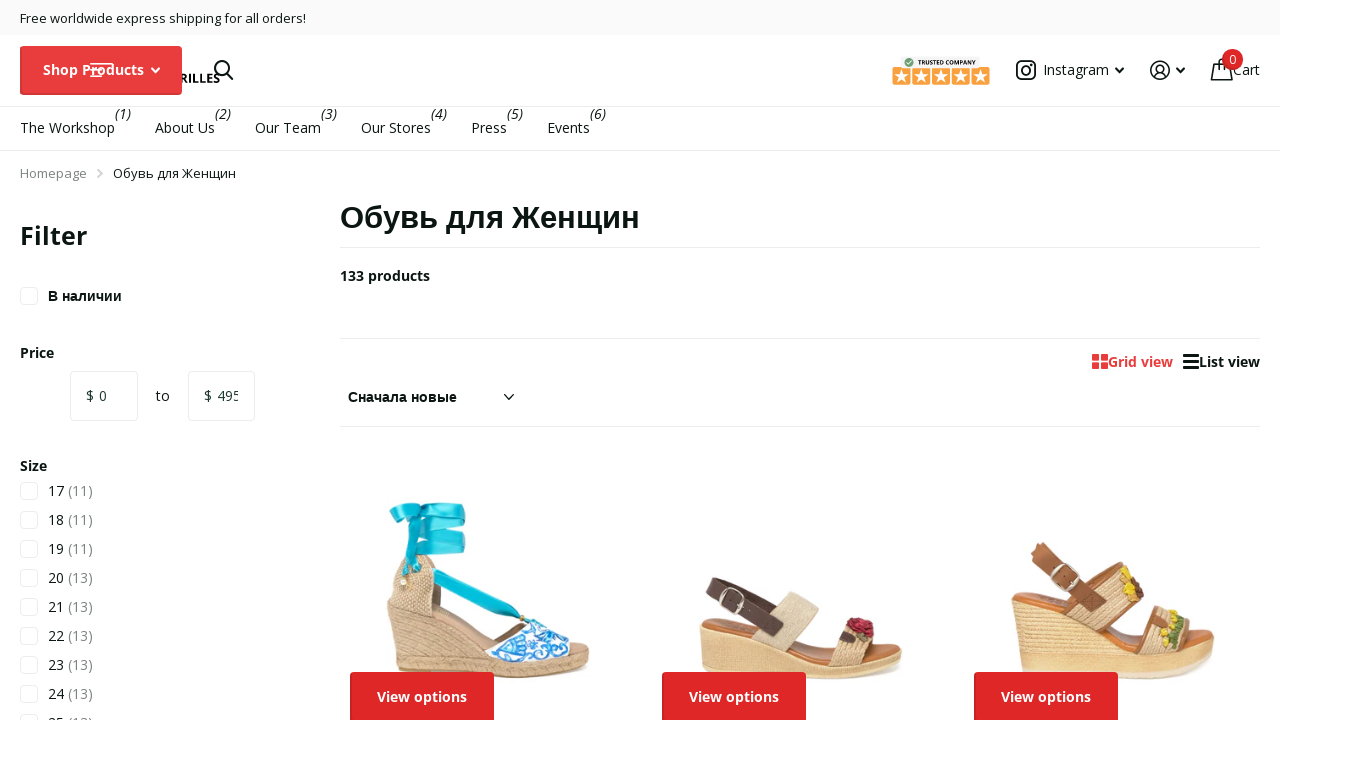

--- FILE ---
content_type: text/html; charset=utf-8
request_url: https://handmadethebrand.com/ru/collections/all-women-shoes
body_size: 54464
content:
<!doctype html>
<html lang="ru" data-theme="xtra" dir="ltr" class="no-js ">
	<head>
	<script id="pandectes-rules">   /* PANDECTES-GDPR: DO NOT MODIFY AUTO GENERATED CODE OF THIS SCRIPT */      window.PandectesSettings = {"store":{"id":11394146,"plan":"plus","theme":"Xtra latest Jalal","primaryLocale":"en","adminMode":false,"headless":false,"storefrontRootDomain":"","checkoutRootDomain":"","storefrontAccessToken":""},"tsPublished":1728966833,"declaration":{"showPurpose":false,"showProvider":false,"declIntroText":"We use cookies to optimize website functionality, analyze the performance, and provide personalized experience to you. Some cookies are essential to make the website operate and function correctly. Those cookies cannot be disabled. In this window you can manage your preference of cookies.","showDateGenerated":true},"language":{"languageMode":"Single","fallbackLanguage":"en","languageDetection":"browser","languagesSupported":[]},"texts":{"managed":{"headerText":{"en":"We respect your privacy"},"consentText":{"en":"This website uses cookies to ensure you get the best experience. The collection, sharing, and use of personal data can be used for personalization of ads."},"dismissButtonText":{"en":"Ok"},"linkText":{"en":"Learn more"},"imprintText":{"en":"Imprint"},"preferencesButtonText":{"en":"Preferences"},"allowButtonText":{"en":"Accept"},"denyButtonText":{"en":"Decline"},"leaveSiteButtonText":{"en":"Leave this site"},"cookiePolicyText":{"en":"Cookie policy"},"preferencesPopupTitleText":{"en":"Manage consent preferences"},"preferencesPopupIntroText":{"en":"We use cookies to optimize website functionality, analyze the performance, and provide personalized experience to you. Some cookies are essential to make the website operate and function correctly. Those cookies cannot be disabled. In this window you can manage your preference of cookies."},"preferencesPopupCloseButtonText":{"en":"Close"},"preferencesPopupAcceptAllButtonText":{"en":"Accept all"},"preferencesPopupRejectAllButtonText":{"en":"Reject all"},"preferencesPopupSaveButtonText":{"en":"Save preferences"},"accessSectionTitleText":{"en":"Data portability"},"accessSectionParagraphText":{"en":"You have the right to request access to your data at any time."},"rectificationSectionTitleText":{"en":"Data Rectification"},"rectificationSectionParagraphText":{"en":"You have the right to request your data to be updated whenever you think it is appropriate."},"erasureSectionTitleText":{"en":"Right to be forgotten"},"erasureSectionParagraphText":{"en":"You have the right to ask all your data to be erased. After that, you will no longer be able to access your account."},"declIntroText":{"en":"We use cookies to optimize website functionality, analyze the performance, and provide personalized experience to you. Some cookies are essential to make the website operate and function correctly. Those cookies cannot be disabled. In this window you can manage your preference of cookies."}},"categories":{"strictlyNecessaryCookiesTitleText":{"en":"Strictly necessary cookies"},"functionalityCookiesTitleText":{"en":"Functional cookies"},"performanceCookiesTitleText":{"en":"Performance cookies"},"targetingCookiesTitleText":{"en":"Targeting cookies"},"unclassifiedCookiesTitleText":{"en":"Unclassified cookies"},"strictlyNecessaryCookiesDescriptionText":{"en":"These cookies are essential in order to enable you to move around the website and use its features, such as accessing secure areas of the website. The website cannot function properly without these cookies."},"functionalityCookiesDescriptionText":{"en":"These cookies enable the site to provide enhanced functionality and personalisation. They may be set by us or by third party providers whose services we have added to our pages. If you do not allow these cookies then some or all of these services may not function properly."},"performanceCookiesDescriptionText":{"en":"These cookies enable us to monitor and improve the performance of our website. For example, they allow us to count visits, identify traffic sources and see which parts of the site are most popular."},"targetingCookiesDescriptionText":{"en":"These cookies may be set through our site by our advertising partners. They may be used by those companies to build a profile of your interests and show you relevant adverts on other sites.    They do not store directly personal information, but are based on uniquely identifying your browser and internet device. If you do not allow these cookies, you will experience less targeted advertising."},"unclassifiedCookiesDescriptionText":{"en":"Unclassified cookies are cookies that we are in the process of classifying, together with the providers of individual cookies."}},"auto":{"declName":{"en":"Name"},"declPath":{"en":"Path"},"declType":{"en":"Type"},"declDomain":{"en":"Domain"},"declPurpose":{"en":"Purpose"},"declProvider":{"en":"Provider"},"declRetention":{"en":"Retention"},"declFirstParty":{"en":"First-party"},"declThirdParty":{"en":"Third-party"},"declSeconds":{"en":"seconds"},"declMinutes":{"en":"minutes"},"declHours":{"en":"hours"},"declDays":{"en":"days"},"declMonths":{"en":"months"},"declYears":{"en":"years"},"declSession":{"en":"Session"},"cookiesDetailsText":{"en":"Cookies details"},"preferencesPopupAlwaysAllowedText":{"en":"Always allowed"},"submitButton":{"en":"Submit"},"submittingButton":{"en":"Submitting..."},"cancelButton":{"en":"Cancel"},"guestsSupportInfoText":{"en":"Please login with your customer account to further proceed."},"guestsSupportEmailPlaceholder":{"en":"E-mail address"},"guestsSupportEmailValidationError":{"en":"Email is not valid"},"guestsSupportEmailSuccessTitle":{"en":"Thank you for your request"},"guestsSupportEmailFailureTitle":{"en":"A problem occurred"},"guestsSupportEmailSuccessMessage":{"en":"If you are registered as a customer of this store, you will soon receive an email with instructions on how to proceed."},"guestsSupportEmailFailureMessage":{"en":"Your request was not submitted. Please try again and if problem persists, contact store owner for assistance."},"confirmationSuccessTitle":{"en":"Your request is verified"},"confirmationFailureTitle":{"en":"A problem occurred"},"confirmationSuccessMessage":{"en":"We will soon get back to you as to your request."},"confirmationFailureMessage":{"en":"Your request was not verified. Please try again and if problem persists, contact store owner for assistance"},"consentSectionTitleText":{"en":"Your cookie consent"},"consentSectionNoConsentText":{"en":"You have not consented to the cookies policy of this website."},"consentSectionConsentedText":{"en":"You consented to the cookies policy of this website on"},"consentStatus":{"en":"Consent preference"},"consentDate":{"en":"Consent date"},"consentId":{"en":"Consent ID"},"consentSectionChangeConsentActionText":{"en":"Change consent preference"},"accessSectionGDPRRequestsActionText":{"en":"Data subject requests"},"accessSectionAccountInfoActionText":{"en":"Personal data"},"accessSectionOrdersRecordsActionText":{"en":"Orders"},"accessSectionDownloadReportActionText":{"en":"Request export"},"rectificationCommentPlaceholder":{"en":"Describe what you want to be updated"},"rectificationCommentValidationError":{"en":"Comment is required"},"rectificationSectionEditAccountActionText":{"en":"Request an update"},"erasureSectionRequestDeletionActionText":{"en":"Request personal data deletion"}}},"library":{"previewMode":false,"fadeInTimeout":0,"defaultBlocked":7,"showLink":true,"showImprintLink":false,"showGoogleLink":true,"enabled":true,"cookie":{"name":"_pandectes_gdpr","expiryDays":365,"secure":true,"domain":""},"dismissOnScroll":false,"dismissOnWindowClick":false,"dismissOnTimeout":false,"palette":{"popup":{"background":"#FFFFFF","backgroundForCalculations":{"a":1,"b":255,"g":255,"r":255},"text":"#000000"},"button":{"background":"#B34444","backgroundForCalculations":{"a":1,"b":68,"g":68,"r":179},"text":"#FFFFFF","textForCalculation":{"a":1,"b":255,"g":255,"r":255},"border":"transparent"}},"content":{"href":"https://mamahuhu-europe.myshopify.com/policies/privacy-policy","imprintHref":"/","close":"&#10005;","target":"","logo":""},"window":"<div role=\"dialog\" aria-live=\"polite\" aria-label=\"cookieconsent\" aria-describedby=\"cookieconsent:desc\" id=\"pandectes-banner\" class=\"cc-window-wrapper cc-bottom-center-wrapper\"><div class=\"pd-cookie-banner-window cc-window {{classes}}\"><!--googleoff: all-->{{children}}<!--googleon: all--></div></div>","compliance":{"custom":"<div class=\"cc-compliance cc-highlight\">{{preferences}}{{allow}}</div>"},"type":"custom","layouts":{"basic":"{{messagelink}}{{compliance}}"},"position":"bottom-center","theme":"classic","revokable":false,"animateRevokable":false,"revokableReset":false,"revokableLogoUrl":"https://cdn.shopify.com/s/files/1/1139/4146/t/35/assets/pandectes-reopen-logo.png?v=1728649933","revokablePlacement":"bottom-left","revokableMarginHorizontal":15,"revokableMarginVertical":15,"static":false,"autoAttach":true,"hasTransition":true,"blacklistPage":[""]},"geolocation":{"brOnly":false,"caOnly":false,"chOnly":false,"euOnly":false,"jpOnly":false,"thOnly":false,"zaOnly":false,"canadaOnly":false,"globalVisibility":true},"dsr":{"guestsSupport":false,"accessSectionDownloadReportAuto":false},"banner":{"resetTs":1713270285,"extraCss":"        .cc-banner-logo {max-width: 30em!important;}    @media(min-width: 768px) {.cc-window.cc-floating{max-width: 30em!important;width: 30em!important;}}    .cc-message, .pd-cookie-banner-window .cc-header, .cc-logo {text-align: center}    .cc-window-wrapper{z-index: 2147483647;}    .cc-window{padding: 20px!important;z-index: 2147483647;font-size: 14px!important;font-family: inherit;}    .pd-cookie-banner-window .cc-header{font-size: 14px!important;font-family: inherit;}    .pd-cp-ui{font-family: inherit; background-color: #FFFFFF;color:#000000;}    button.pd-cp-btn, a.pd-cp-btn{background-color:#B34444;color:#FFFFFF!important;}    input + .pd-cp-preferences-slider{background-color: rgba(0, 0, 0, 0.3)}    .pd-cp-scrolling-section::-webkit-scrollbar{background-color: rgba(0, 0, 0, 0.3)}    input:checked + .pd-cp-preferences-slider{background-color: rgba(0, 0, 0, 1)}    .pd-cp-scrolling-section::-webkit-scrollbar-thumb {background-color: rgba(0, 0, 0, 1)}    .pd-cp-ui-close{color:#000000;}    .pd-cp-preferences-slider:before{background-color: #FFFFFF}    .pd-cp-title:before {border-color: #000000!important}    .pd-cp-preferences-slider{background-color:#000000}    .pd-cp-toggle{color:#000000!important}    @media(max-width:699px) {.pd-cp-ui-close-top svg {fill: #000000}}    .pd-cp-toggle:hover,.pd-cp-toggle:visited,.pd-cp-toggle:active{color:#000000!important}    .pd-cookie-banner-window {box-shadow: 0 0 18px rgb(0 0 0 / 20%);}  .cc-btn, .pd-cp-btn { font-weight: 600;}.cc-allow {text-decoration:none;}.cc-settings {text-decoration:none;}.pd-cp-preferences-slider {margin-top:0px;}","customJavascript":null,"showPoweredBy":false,"revokableTrigger":false,"hybridStrict":false,"cookiesBlockedByDefault":"7","isActive":true,"implicitSavePreferences":true,"cookieIcon":false,"blockBots":false,"showCookiesDetails":true,"hasTransition":true,"blockingPage":false,"showOnlyLandingPage":false,"leaveSiteUrl":"https://www.google.com","linkRespectStoreLang":false},"cookies":{"0":[{"name":"localization","type":"http","domain":"handmadethebrand.com","path":"/","provider":"Shopify","firstParty":true,"retention":"1 year(s)","expires":1,"unit":"declYears","purpose":{"en":"Shopify store localization"}},{"name":"secure_customer_sig","type":"http","domain":"handmadethebrand.com","path":"/","provider":"Shopify","firstParty":true,"retention":"1 year(s)","expires":1,"unit":"declYears","purpose":{"en":"Used in connection with customer login."}},{"name":"cart_currency","type":"http","domain":"handmadethebrand.com","path":"/","provider":"Shopify","firstParty":true,"retention":"2 ","expires":2,"unit":"declSession","purpose":{"en":"The cookie is necessary for the secure checkout and payment function on the website. This function is provided by shopify.com."}},{"name":"_cmp_a","type":"http","domain":".handmadethebrand.com","path":"/","provider":"Shopify","firstParty":true,"retention":"1 day(s)","expires":1,"unit":"declDays","purpose":{"en":"Used for managing customer privacy settings."}},{"name":"_tracking_consent","type":"http","domain":".handmadethebrand.com","path":"/","provider":"Shopify","firstParty":true,"retention":"1 year(s)","expires":1,"unit":"declYears","purpose":{"en":"Tracking preferences."}},{"name":"keep_alive","type":"http","domain":"handmadethebrand.com","path":"/","provider":"Shopify","firstParty":true,"retention":"30 minute(s)","expires":30,"unit":"declMinutes","purpose":{"en":"Used in connection with buyer localization."}},{"name":"_secure_session_id","type":"http","domain":"handmadethebrand.com","path":"/","provider":"Shopify","firstParty":true,"retention":"1 month(s)","expires":1,"unit":"declMonths","purpose":{"en":"Used in connection with navigation through a storefront."}}],"1":[{"name":"fsb_previous_pathname","type":"http","domain":"handmadethebrand.com","path":"/","provider":"Hextom","firstParty":true,"retention":"Session","expires":-55,"unit":"declYears","purpose":{"en":"Used by Hextom apps"}},{"name":"_pinterest_ct_ua","type":"http","domain":".ct.pinterest.com","path":"/","provider":"Pinterest","firstParty":false,"retention":"1 year(s)","expires":1,"unit":"declYears","purpose":{"en":"Used to group actions across pages."}},{"name":"wpm-domain-test","type":"http","domain":"com","path":"/","provider":"Shopify","firstParty":false,"retention":"Session","expires":1,"unit":"declSeconds","purpose":{"en":"Used to test the storage of parameters about products added to the cart or payment currency"}},{"name":"wpm-domain-test","type":"http","domain":"handmadethebrand.com","path":"/","provider":"Shopify","firstParty":true,"retention":"Session","expires":1,"unit":"declSeconds","purpose":{"en":"Used to test the storage of parameters about products added to the cart or payment currency"}},{"name":"PHPSESSID","type":"http","domain":"storelocator.metizapps.com","path":"/","provider":"Unknown","firstParty":false,"retention":"Session","expires":-55,"unit":"declYears","purpose":{"en":"Cookie is placed by PHP with unknown functionality."}}],"2":[{"name":"_orig_referrer","type":"http","domain":".handmadethebrand.com","path":"/","provider":"Shopify","firstParty":true,"retention":"2 ","expires":2,"unit":"declSession","purpose":{"en":"Tracks landing pages."}},{"name":"_landing_page","type":"http","domain":".handmadethebrand.com","path":"/","provider":"Shopify","firstParty":true,"retention":"2 ","expires":2,"unit":"declSession","purpose":{"en":"Tracks landing pages."}},{"name":"_shopify_y","type":"http","domain":".handmadethebrand.com","path":"/","provider":"Shopify","firstParty":true,"retention":"1 year(s)","expires":1,"unit":"declYears","purpose":{"en":"Shopify analytics."}},{"name":"_shopify_s","type":"http","domain":".handmadethebrand.com","path":"/","provider":"Shopify","firstParty":true,"retention":"30 minute(s)","expires":30,"unit":"declMinutes","purpose":{"en":"Shopify analytics."}},{"name":"_shopify_sa_t","type":"http","domain":"handmadethebrand.com","path":"/","provider":"Shopify","firstParty":true,"retention":"30 minute(s)","expires":30,"unit":"declMinutes","purpose":{"en":"Shopify analytics relating to marketing & referrals."}},{"name":"_shopify_sa_p","type":"http","domain":"handmadethebrand.com","path":"/","provider":"Shopify","firstParty":true,"retention":"30 minute(s)","expires":30,"unit":"declMinutes","purpose":{"en":"Shopify analytics relating to marketing & referrals."}},{"name":"_ga","type":"http","domain":".handmadethebrand.com","path":"/","provider":"Google","firstParty":true,"retention":"1 year(s)","expires":1,"unit":"declYears","purpose":{"en":"Cookie is set by Google Analytics with unknown functionality"}},{"name":"_shopify_s","type":"http","domain":"com","path":"/","provider":"Shopify","firstParty":false,"retention":"Session","expires":1,"unit":"declSeconds","purpose":{"en":"Shopify analytics."}},{"name":"_boomr_clss","type":"html_local","domain":"https://handmadethebrand.com","path":"/","provider":"Shopify","firstParty":true,"retention":"Persistent","expires":1,"unit":"declYears","purpose":{"en":"Used to monitor and optimize the performance of Shopify stores."}},{"name":"_ga_05HCC3E4B4","type":"http","domain":".handmadethebrand.com","path":"/","provider":"Google","firstParty":true,"retention":"1 year(s)","expires":1,"unit":"declYears","purpose":{"en":""}},{"name":"_ga_C45QV2TEWS","type":"http","domain":".handmadethebrand.com","path":"/","provider":"Google","firstParty":true,"retention":"1 year(s)","expires":1,"unit":"declYears","purpose":{"en":""}}],"4":[{"name":"_pin_unauth","type":"http","domain":".handmadethebrand.com","path":"/","provider":"Pinterest","firstParty":true,"retention":"1 year(s)","expires":1,"unit":"declYears","purpose":{"en":"Used to group actions for users who cannot be identified by Pinterest."}},{"name":"_fbp","type":"http","domain":".handmadethebrand.com","path":"/","provider":"Facebook","firstParty":true,"retention":"3 month(s)","expires":3,"unit":"declMonths","purpose":{"en":"Cookie is placed by Facebook to track visits across websites."}},{"name":"__kla_id","type":"http","domain":"handmadethebrand.com","path":"/","provider":"Klaviyo","firstParty":true,"retention":"1 year(s)","expires":1,"unit":"declYears","purpose":{"en":"Tracks when someone clicks through a Klaviyo email to your website."}},{"name":"lastExternalReferrerTime","type":"html_local","domain":"https://handmadethebrand.com","path":"/","provider":"Facebook","firstParty":true,"retention":"Persistent","expires":1,"unit":"declYears","purpose":{"en":"Contains the timestamp of the last update of the lastExternalReferrer cookie."}},{"name":"lastExternalReferrer","type":"html_local","domain":"https://handmadethebrand.com","path":"/","provider":"Facebook","firstParty":true,"retention":"Persistent","expires":1,"unit":"declYears","purpose":{"en":"Detects how the user reached the website by registering their last URL-address."}},{"name":"_privy_FA521CBD9C03F04BAA94252B","type":"http","domain":".handmadethebrand.com","path":"/","provider":"Privy","firstParty":true,"retention":"1 year(s)","expires":1,"unit":"declYears","purpose":{"en":""}}],"8":[{"name":"ar_debug","type":"http","domain":".pinterest.com","path":"/","provider":"Unknown","firstParty":false,"retention":"1 year(s)","expires":1,"unit":"declYears","purpose":{"en":""}},{"name":"_shopify_essential","type":"http","domain":"handmadethebrand.com","path":"/","provider":"Unknown","firstParty":true,"retention":"1 year(s)","expires":1,"unit":"declYears","purpose":{"en":""}},{"name":"klaviyoOnsite","type":"html_local","domain":"https://handmadethebrand.com","path":"/","provider":"Unknown","firstParty":true,"retention":"Persistent","expires":1,"unit":"declYears","purpose":{"en":""}},{"name":"fsb_payload","type":"html_session","domain":"https://handmadethebrand.com","path":"/","provider":"Unknown","firstParty":true,"retention":"Session","expires":1,"unit":"declYears","purpose":{"en":""}},{"name":"is_eu","type":"html_session","domain":"https://handmadethebrand.com","path":"/","provider":"Unknown","firstParty":true,"retention":"Session","expires":1,"unit":"declYears","purpose":{"en":""}},{"name":"klaviyoPagesVisitCount","type":"html_session","domain":"https://handmadethebrand.com","path":"/","provider":"Unknown","firstParty":true,"retention":"Session","expires":1,"unit":"declYears","purpose":{"en":""}},{"name":"__storage_test__","type":"html_local","domain":"https://handmadethebrand.com","path":"/","provider":"Unknown","firstParty":true,"retention":"Persistent","expires":1,"unit":"declYears","purpose":{"en":""}},{"name":"Privy","type":"html_local","domain":"https://handmadethebrand.com","path":"/","provider":"Unknown","firstParty":true,"retention":"Persistent","expires":1,"unit":"declYears","purpose":{"en":""}},{"name":"session-storage-test","type":"html_session","domain":"https://handmadethebrand.com","path":"/","provider":"Unknown","firstParty":true,"retention":"Session","expires":1,"unit":"declYears","purpose":{"en":""}},{"name":"local-storage-test","type":"html_local","domain":"https://handmadethebrand.com","path":"/","provider":"Unknown","firstParty":true,"retention":"Persistent","expires":1,"unit":"declYears","purpose":{"en":""}},{"name":"_kla_test","type":"html_local","domain":"https://handmadethebrand.com","path":"/","provider":"Unknown","firstParty":true,"retention":"Persistent","expires":1,"unit":"declYears","purpose":{"en":""}}]},"blocker":{"isActive":false,"googleConsentMode":{"id":"","analyticsId":"G-C45QV2TEWS,GT-TQKWWJX4","adwordsId":"","isActive":true,"adStorageCategory":4,"analyticsStorageCategory":2,"personalizationStorageCategory":1,"functionalityStorageCategory":1,"customEvent":false,"securityStorageCategory":0,"redactData":false,"urlPassthrough":false,"dataLayerProperty":"dataLayer","waitForUpdate":0,"useNativeChannel":false},"facebookPixel":{"id":"","isActive":false,"ldu":false},"microsoft":{},"rakuten":{"isActive":false,"cmp":false,"ccpa":false},"klaviyoIsActive":false,"gpcIsActive":false,"defaultBlocked":7,"patterns":{"whiteList":[],"blackList":{"1":[],"2":[],"4":[],"8":[]},"iframesWhiteList":[],"iframesBlackList":{"1":[],"2":[],"4":[],"8":[]},"beaconsWhiteList":[],"beaconsBlackList":{"1":[],"2":[],"4":[],"8":[]}}}}      !function(){"use strict";window.PandectesRules=window.PandectesRules||{},window.PandectesRules.manualBlacklist={1:[],2:[],4:[]},window.PandectesRules.blacklistedIFrames={1:[],2:[],4:[]},window.PandectesRules.blacklistedCss={1:[],2:[],4:[]},window.PandectesRules.blacklistedBeacons={1:[],2:[],4:[]};var e="javascript/blocked";function t(e){return new RegExp(e.replace(/[/\\.+?$()]/g,"\\$&").replace("*","(.*)"))}var n=function(e){var t=arguments.length>1&&void 0!==arguments[1]?arguments[1]:"log";new URLSearchParams(window.location.search).get("log")&&console[t]("PandectesRules: ".concat(e))};function a(e){var t=document.createElement("script");t.async=!0,t.src=e,document.head.appendChild(t)}function r(e,t){var n=Object.keys(e);if(Object.getOwnPropertySymbols){var a=Object.getOwnPropertySymbols(e);t&&(a=a.filter((function(t){return Object.getOwnPropertyDescriptor(e,t).enumerable}))),n.push.apply(n,a)}return n}function o(e){for(var t=1;t<arguments.length;t++){var n=null!=arguments[t]?arguments[t]:{};t%2?r(Object(n),!0).forEach((function(t){s(e,t,n[t])})):Object.getOwnPropertyDescriptors?Object.defineProperties(e,Object.getOwnPropertyDescriptors(n)):r(Object(n)).forEach((function(t){Object.defineProperty(e,t,Object.getOwnPropertyDescriptor(n,t))}))}return e}function i(e){var t=function(e,t){if("object"!=typeof e||!e)return e;var n=e[Symbol.toPrimitive];if(void 0!==n){var a=n.call(e,t||"default");if("object"!=typeof a)return a;throw new TypeError("@@toPrimitive must return a primitive value.")}return("string"===t?String:Number)(e)}(e,"string");return"symbol"==typeof t?t:t+""}function s(e,t,n){return(t=i(t))in e?Object.defineProperty(e,t,{value:n,enumerable:!0,configurable:!0,writable:!0}):e[t]=n,e}function c(e,t){return function(e){if(Array.isArray(e))return e}(e)||function(e,t){var n=null==e?null:"undefined"!=typeof Symbol&&e[Symbol.iterator]||e["@@iterator"];if(null!=n){var a,r,o,i,s=[],c=!0,l=!1;try{if(o=(n=n.call(e)).next,0===t){if(Object(n)!==n)return;c=!1}else for(;!(c=(a=o.call(n)).done)&&(s.push(a.value),s.length!==t);c=!0);}catch(e){l=!0,r=e}finally{try{if(!c&&null!=n.return&&(i=n.return(),Object(i)!==i))return}finally{if(l)throw r}}return s}}(e,t)||d(e,t)||function(){throw new TypeError("Invalid attempt to destructure non-iterable instance.\nIn order to be iterable, non-array objects must have a [Symbol.iterator]() method.")}()}function l(e){return function(e){if(Array.isArray(e))return u(e)}(e)||function(e){if("undefined"!=typeof Symbol&&null!=e[Symbol.iterator]||null!=e["@@iterator"])return Array.from(e)}(e)||d(e)||function(){throw new TypeError("Invalid attempt to spread non-iterable instance.\nIn order to be iterable, non-array objects must have a [Symbol.iterator]() method.")}()}function d(e,t){if(e){if("string"==typeof e)return u(e,t);var n=Object.prototype.toString.call(e).slice(8,-1);return"Object"===n&&e.constructor&&(n=e.constructor.name),"Map"===n||"Set"===n?Array.from(e):"Arguments"===n||/^(?:Ui|I)nt(?:8|16|32)(?:Clamped)?Array$/.test(n)?u(e,t):void 0}}function u(e,t){(null==t||t>e.length)&&(t=e.length);for(var n=0,a=new Array(t);n<t;n++)a[n]=e[n];return a}var f=window.PandectesRulesSettings||window.PandectesSettings,g=!(void 0===window.dataLayer||!Array.isArray(window.dataLayer)||!window.dataLayer.some((function(e){return"pandectes_full_scan"===e.event}))),p=function(){var e,t=arguments.length>0&&void 0!==arguments[0]?arguments[0]:"_pandectes_gdpr",n=("; "+document.cookie).split("; "+t+"=");if(n.length<2)e={};else{var a=n.pop().split(";");e=window.atob(a.shift())}var r=function(e){try{return JSON.parse(e)}catch(e){return!1}}(e);return!1!==r?r:e}(),h=f.banner.isActive,y=f.blocker,v=y.defaultBlocked,w=y.patterns,m=p&&null!==p.preferences&&void 0!==p.preferences?p.preferences:null,b=g?0:h?null===m?v:m:0,k={1:!(1&b),2:!(2&b),4:!(4&b)},_=w.blackList,S=w.whiteList,L=w.iframesBlackList,C=w.iframesWhiteList,P=w.beaconsBlackList,A=w.beaconsWhiteList,O={blackList:[],whiteList:[],iframesBlackList:{1:[],2:[],4:[],8:[]},iframesWhiteList:[],beaconsBlackList:{1:[],2:[],4:[],8:[]},beaconsWhiteList:[]};[1,2,4].map((function(e){var n;k[e]||((n=O.blackList).push.apply(n,l(_[e].length?_[e].map(t):[])),O.iframesBlackList[e]=L[e].length?L[e].map(t):[],O.beaconsBlackList[e]=P[e].length?P[e].map(t):[])})),O.whiteList=S.length?S.map(t):[],O.iframesWhiteList=C.length?C.map(t):[],O.beaconsWhiteList=A.length?A.map(t):[];var E={scripts:[],iframes:{1:[],2:[],4:[]},beacons:{1:[],2:[],4:[]},css:{1:[],2:[],4:[]}},I=function(t,n){return t&&(!n||n!==e)&&(!O.blackList||O.blackList.some((function(e){return e.test(t)})))&&(!O.whiteList||O.whiteList.every((function(e){return!e.test(t)})))},B=function(e,t){var n=O.iframesBlackList[t],a=O.iframesWhiteList;return e&&(!n||n.some((function(t){return t.test(e)})))&&(!a||a.every((function(t){return!t.test(e)})))},j=function(e,t){var n=O.beaconsBlackList[t],a=O.beaconsWhiteList;return e&&(!n||n.some((function(t){return t.test(e)})))&&(!a||a.every((function(t){return!t.test(e)})))},T=new MutationObserver((function(e){for(var t=0;t<e.length;t++)for(var n=e[t].addedNodes,a=0;a<n.length;a++){var r=n[a],o=r.dataset&&r.dataset.cookiecategory;if(1===r.nodeType&&"LINK"===r.tagName){var i=r.dataset&&r.dataset.href;if(i&&o)switch(o){case"functionality":case"C0001":E.css[1].push(i);break;case"performance":case"C0002":E.css[2].push(i);break;case"targeting":case"C0003":E.css[4].push(i)}}}})),R=new MutationObserver((function(t){for(var a=0;a<t.length;a++)for(var r=t[a].addedNodes,o=function(){var t=r[i],a=t.src||t.dataset&&t.dataset.src,o=t.dataset&&t.dataset.cookiecategory;if(1===t.nodeType&&"IFRAME"===t.tagName){if(a){var s=!1;B(a,1)||"functionality"===o||"C0001"===o?(s=!0,E.iframes[1].push(a)):B(a,2)||"performance"===o||"C0002"===o?(s=!0,E.iframes[2].push(a)):(B(a,4)||"targeting"===o||"C0003"===o)&&(s=!0,E.iframes[4].push(a)),s&&(t.removeAttribute("src"),t.setAttribute("data-src",a))}}else if(1===t.nodeType&&"IMG"===t.tagName){if(a){var c=!1;j(a,1)?(c=!0,E.beacons[1].push(a)):j(a,2)?(c=!0,E.beacons[2].push(a)):j(a,4)&&(c=!0,E.beacons[4].push(a)),c&&(t.removeAttribute("src"),t.setAttribute("data-src",a))}}else if(1===t.nodeType&&"SCRIPT"===t.tagName){var l=t.type,d=!1;if(I(a,l)?(n("rule blocked: ".concat(a)),d=!0):a&&o?n("manually blocked @ ".concat(o,": ").concat(a)):o&&n("manually blocked @ ".concat(o,": inline code")),d){E.scripts.push([t,l]),t.type=e;t.addEventListener("beforescriptexecute",(function n(a){t.getAttribute("type")===e&&a.preventDefault(),t.removeEventListener("beforescriptexecute",n)})),t.parentElement&&t.parentElement.removeChild(t)}}},i=0;i<r.length;i++)o()})),D=document.createElement,x={src:Object.getOwnPropertyDescriptor(HTMLScriptElement.prototype,"src"),type:Object.getOwnPropertyDescriptor(HTMLScriptElement.prototype,"type")};window.PandectesRules.unblockCss=function(e){var t=E.css[e]||[];t.length&&n("Unblocking CSS for ".concat(e)),t.forEach((function(e){var t=document.querySelector('link[data-href^="'.concat(e,'"]'));t.removeAttribute("data-href"),t.href=e})),E.css[e]=[]},window.PandectesRules.unblockIFrames=function(e){var t=E.iframes[e]||[];t.length&&n("Unblocking IFrames for ".concat(e)),O.iframesBlackList[e]=[],t.forEach((function(e){var t=document.querySelector('iframe[data-src^="'.concat(e,'"]'));t.removeAttribute("data-src"),t.src=e})),E.iframes[e]=[]},window.PandectesRules.unblockBeacons=function(e){var t=E.beacons[e]||[];t.length&&n("Unblocking Beacons for ".concat(e)),O.beaconsBlackList[e]=[],t.forEach((function(e){var t=document.querySelector('img[data-src^="'.concat(e,'"]'));t.removeAttribute("data-src"),t.src=e})),E.beacons[e]=[]},window.PandectesRules.unblockInlineScripts=function(e){var t=1===e?"functionality":2===e?"performance":"targeting",a=document.querySelectorAll('script[type="javascript/blocked"][data-cookiecategory="'.concat(t,'"]'));n("unblockInlineScripts: ".concat(a.length," in ").concat(t)),a.forEach((function(e){var t=document.createElement("script");t.type="text/javascript",e.hasAttribute("src")?t.src=e.getAttribute("src"):t.textContent=e.textContent,document.head.appendChild(t),e.parentNode.removeChild(e)}))},window.PandectesRules.unblockInlineCss=function(e){var t=1===e?"functionality":2===e?"performance":"targeting",a=document.querySelectorAll('link[data-cookiecategory="'.concat(t,'"]'));n("unblockInlineCss: ".concat(a.length," in ").concat(t)),a.forEach((function(e){e.href=e.getAttribute("data-href")}))},window.PandectesRules.unblock=function(e){e.length<1?(O.blackList=[],O.whiteList=[],O.iframesBlackList=[],O.iframesWhiteList=[]):(O.blackList&&(O.blackList=O.blackList.filter((function(t){return e.every((function(e){return"string"==typeof e?!t.test(e):e instanceof RegExp?t.toString()!==e.toString():void 0}))}))),O.whiteList&&(O.whiteList=[].concat(l(O.whiteList),l(e.map((function(e){if("string"==typeof e){var n=".*"+t(e)+".*";if(O.whiteList.every((function(e){return e.toString()!==n.toString()})))return new RegExp(n)}else if(e instanceof RegExp&&O.whiteList.every((function(t){return t.toString()!==e.toString()})))return e;return null})).filter(Boolean)))));var a=0;l(E.scripts).forEach((function(e,t){var n=c(e,2),r=n[0],o=n[1];if(function(e){var t=e.getAttribute("src");return O.blackList&&O.blackList.every((function(e){return!e.test(t)}))||O.whiteList&&O.whiteList.some((function(e){return e.test(t)}))}(r)){for(var i=document.createElement("script"),s=0;s<r.attributes.length;s++){var l=r.attributes[s];"src"!==l.name&&"type"!==l.name&&i.setAttribute(l.name,r.attributes[s].value)}i.setAttribute("src",r.src),i.setAttribute("type",o||"application/javascript"),document.head.appendChild(i),E.scripts.splice(t-a,1),a++}})),0==O.blackList.length&&0===O.iframesBlackList[1].length&&0===O.iframesBlackList[2].length&&0===O.iframesBlackList[4].length&&0===O.beaconsBlackList[1].length&&0===O.beaconsBlackList[2].length&&0===O.beaconsBlackList[4].length&&(n("Disconnecting observers"),R.disconnect(),T.disconnect())};var N=f.store,U=N.adminMode,z=N.headless,M=N.storefrontRootDomain,q=N.checkoutRootDomain,F=N.storefrontAccessToken,W=f.banner.isActive,H=f.blocker.defaultBlocked;W&&function(e){if(window.Shopify&&window.Shopify.customerPrivacy)e();else{var t=null;window.Shopify&&window.Shopify.loadFeatures&&window.Shopify.trackingConsent?e():t=setInterval((function(){window.Shopify&&window.Shopify.loadFeatures&&(clearInterval(t),window.Shopify.loadFeatures([{name:"consent-tracking-api",version:"0.1"}],(function(t){t?n("Shopify.customerPrivacy API - failed to load"):(n("shouldShowBanner() -> ".concat(window.Shopify.trackingConsent.shouldShowBanner()," | saleOfDataRegion() -> ").concat(window.Shopify.trackingConsent.saleOfDataRegion())),e())})))}),10)}}((function(){!function(){var e=window.Shopify.trackingConsent;if(!1!==e.shouldShowBanner()||null!==m||7!==H)try{var t=U&&!(window.Shopify&&window.Shopify.AdminBarInjector),a={preferences:!(1&b)||g||t,analytics:!(2&b)||g||t,marketing:!(4&b)||g||t};z&&(a.headlessStorefront=!0,a.storefrontRootDomain=null!=M&&M.length?M:window.location.hostname,a.checkoutRootDomain=null!=q&&q.length?q:"checkout.".concat(window.location.hostname),a.storefrontAccessToken=null!=F&&F.length?F:""),e.firstPartyMarketingAllowed()===a.marketing&&e.analyticsProcessingAllowed()===a.analytics&&e.preferencesProcessingAllowed()===a.preferences||e.setTrackingConsent(a,(function(e){e&&e.error?n("Shopify.customerPrivacy API - failed to setTrackingConsent"):n("setTrackingConsent(".concat(JSON.stringify(a),")"))}))}catch(e){n("Shopify.customerPrivacy API - exception")}}(),function(){if(z){var e=window.Shopify.trackingConsent,t=e.currentVisitorConsent();if(navigator.globalPrivacyControl&&""===t.sale_of_data){var a={sale_of_data:!1,headlessStorefront:!0};a.storefrontRootDomain=null!=M&&M.length?M:window.location.hostname,a.checkoutRootDomain=null!=q&&q.length?q:"checkout.".concat(window.location.hostname),a.storefrontAccessToken=null!=F&&F.length?F:"",e.setTrackingConsent(a,(function(e){e&&e.error?n("Shopify.customerPrivacy API - failed to setTrackingConsent({".concat(JSON.stringify(a),")")):n("setTrackingConsent(".concat(JSON.stringify(a),")"))}))}}}()}));var G=["AT","BE","BG","HR","CY","CZ","DK","EE","FI","FR","DE","GR","HU","IE","IT","LV","LT","LU","MT","NL","PL","PT","RO","SK","SI","ES","SE","GB","LI","NO","IS"],J=f.banner,V=J.isActive,K=J.hybridStrict,$=f.geolocation,Y=$.caOnly,Z=void 0!==Y&&Y,Q=$.euOnly,X=void 0!==Q&&Q,ee=$.brOnly,te=void 0!==ee&&ee,ne=$.jpOnly,ae=void 0!==ne&&ne,re=$.thOnly,oe=void 0!==re&&re,ie=$.chOnly,se=void 0!==ie&&ie,ce=$.zaOnly,le=void 0!==ce&&ce,de=$.canadaOnly,ue=void 0!==de&&de,fe=$.globalVisibility,ge=void 0===fe||fe,pe=f.blocker,he=pe.defaultBlocked,ye=void 0===he?7:he,ve=pe.googleConsentMode,we=ve.isActive,me=ve.customEvent,be=ve.id,ke=void 0===be?"":be,_e=ve.analyticsId,Se=void 0===_e?"":_e,Le=ve.adwordsId,Ce=void 0===Le?"":Le,Pe=ve.redactData,Ae=ve.urlPassthrough,Oe=ve.adStorageCategory,Ee=ve.analyticsStorageCategory,Ie=ve.functionalityStorageCategory,Be=ve.personalizationStorageCategory,je=ve.securityStorageCategory,Te=ve.dataLayerProperty,Re=void 0===Te?"dataLayer":Te,De=ve.waitForUpdate,xe=void 0===De?0:De,Ne=ve.useNativeChannel,Ue=void 0!==Ne&&Ne;function ze(){window[Re].push(arguments)}window[Re]=window[Re]||[];var Me,qe,Fe={hasInitialized:!1,useNativeChannel:!1,ads_data_redaction:!1,url_passthrough:!1,data_layer_property:"dataLayer",storage:{ad_storage:"granted",ad_user_data:"granted",ad_personalization:"granted",analytics_storage:"granted",functionality_storage:"granted",personalization_storage:"granted",security_storage:"granted"}};if(V&&we){var We=ye&Oe?"denied":"granted",He=ye&Ee?"denied":"granted",Ge=ye&Ie?"denied":"granted",Je=ye&Be?"denied":"granted",Ve=ye&je?"denied":"granted";Fe.hasInitialized=!0,Fe.useNativeChannel=Ue,Fe.url_passthrough=Ae,Fe.ads_data_redaction="denied"===We&&Pe,Fe.storage.ad_storage=We,Fe.storage.ad_user_data=We,Fe.storage.ad_personalization=We,Fe.storage.analytics_storage=He,Fe.storage.functionality_storage=Ge,Fe.storage.personalization_storage=Je,Fe.storage.security_storage=Ve,Fe.data_layer_property=Re||"dataLayer",Fe.ads_data_redaction&&ze("set","ads_data_redaction",Fe.ads_data_redaction),Fe.url_passthrough&&ze("set","url_passthrough",Fe.url_passthrough),function(){!1===Ue?console.log("Pandectes: Google Consent Mode (av2)"):console.log("Pandectes: Google Consent Mode (av2nc)");var e=b!==ye?{wait_for_update:xe||500}:xe?{wait_for_update:xe}:{};ge&&!K?ze("consent","default",o(o({},Fe.storage),e)):(ze("consent","default",o(o(o({},Fe.storage),e),{},{region:[].concat(l(X||K?G:[]),l(Z&&!K?["US-CA","US-VA","US-CT","US-UT","US-CO"]:[]),l(te&&!K?["BR"]:[]),l(ae&&!K?["JP"]:[]),l(ue&&!K?["CA"]:[]),l(oe&&!K?["TH"]:[]),l(se&&!K?["CH"]:[]),l(le&&!K?["ZA"]:[]))})),ze("consent","default",{ad_storage:"granted",ad_user_data:"granted",ad_personalization:"granted",analytics_storage:"granted",functionality_storage:"granted",personalization_storage:"granted",security_storage:"granted"}));if(null!==m){var t=b&Oe?"denied":"granted",n=b&Ee?"denied":"granted",r=b&Ie?"denied":"granted",i=b&Be?"denied":"granted",s=b&je?"denied":"granted";Fe.storage.ad_storage=t,Fe.storage.ad_user_data=t,Fe.storage.ad_personalization=t,Fe.storage.analytics_storage=n,Fe.storage.functionality_storage=r,Fe.storage.personalization_storage=i,Fe.storage.security_storage=s,ze("consent","update",Fe.storage)}(ke.length||Se.length||Ce.length)&&(window[Fe.data_layer_property].push({"pandectes.start":(new Date).getTime(),event:"pandectes-rules.min.js"}),(Se.length||Ce.length)&&ze("js",new Date));var c="https://www.googletagmanager.com";if(ke.length){var d=ke.split(",");window[Fe.data_layer_property].push({"gtm.start":(new Date).getTime(),event:"gtm.js"});for(var u=0;u<d.length;u++){var f="dataLayer"!==Fe.data_layer_property?"&l=".concat(Fe.data_layer_property):"";a("".concat(c,"/gtm.js?id=").concat(d[u].trim()).concat(f))}}if(Se.length)for(var g=Se.split(","),p=0;p<g.length;p++){var h=g[p].trim();h.length&&(a("".concat(c,"/gtag/js?id=").concat(h)),ze("config",h,{send_page_view:!1}))}if(Ce.length)for(var y=Ce.split(","),v=0;v<y.length;v++){var w=y[v].trim();w.length&&(a("".concat(c,"/gtag/js?id=").concat(w)),ze("config",w,{allow_enhanced_conversions:!0}))}}()}V&&me&&(qe={event:"Pandectes_Consent_Update",pandectes_status:7===(Me=b)?"deny":0===Me?"allow":"mixed",pandectes_categories:{C0000:"allow",C0001:k[1]?"allow":"deny",C0002:k[2]?"allow":"deny",C0003:k[4]?"allow":"deny"}},window[Re].push(qe),null!==m&&function(e){if(window.Shopify&&window.Shopify.analytics)e();else{var t=null;window.Shopify&&window.Shopify.analytics?e():t=setInterval((function(){window.Shopify&&window.Shopify.analytics&&(clearInterval(t),e())}),10)}}((function(){console.log("publishing Web Pixels API custom event"),window.Shopify.analytics.publish("Pandectes_Consent_Update",qe)})));var Ke=f.blocker,$e=Ke.klaviyoIsActive,Ye=Ke.googleConsentMode.adStorageCategory;$e&&window.addEventListener("PandectesEvent_OnConsent",(function(e){var t=e.detail.preferences;if(null!=t){var n=t&Ye?"denied":"granted";void 0!==window.klaviyo&&window.klaviyo.isIdentified()&&window.klaviyo.push(["identify",{ad_personalization:n,ad_user_data:n}])}})),f.banner.revokableTrigger&&window.addEventListener("PandectesEvent_OnInitialize",(function(){document.querySelectorAll('[href*="#reopenBanner"]').forEach((function(e){e.onclick=function(e){e.preventDefault(),window.Pandectes.fn.revokeConsent()}}))}));var Ze=f.banner.isActive,Qe=f.blocker,Xe=Qe.defaultBlocked,et=void 0===Xe?7:Xe,tt=Qe.microsoft,nt=tt.isActive,at=tt.uetTags,rt=tt.dataLayerProperty,ot=void 0===rt?"uetq":rt,it={hasInitialized:!1,data_layer_property:"uetq",storage:{ad_storage:"granted"}};if(window[ot]=window[ot]||[],nt&&ft("_uetmsdns","1",365),Ze&&nt){var st=4&et?"denied":"granted";if(it.hasInitialized=!0,it.storage.ad_storage=st,window[ot].push("consent","default",it.storage),"granted"==st&&(ft("_uetmsdns","0",365),console.log("setting cookie")),null!==m){var ct=4&b?"denied":"granted";it.storage.ad_storage=ct,window[ot].push("consent","update",it.storage),"granted"===ct&&ft("_uetmsdns","0",365)}if(at.length)for(var lt=at.split(","),dt=0;dt<lt.length;dt++)lt[dt].trim().length&&ut(lt[dt])}function ut(e){var t=document.createElement("script");t.type="text/javascript",t.src="//bat.bing.com/bat.js",t.onload=function(){var t={ti:e};t.q=window.uetq,window.uetq=new UET(t),window.uetq.push("consent","default",{ad_storage:"denied"}),window[ot].push("pageLoad")},document.head.appendChild(t)}function ft(e,t,n){var a=new Date;a.setTime(a.getTime()+24*n*60*60*1e3);var r="expires="+a.toUTCString();document.cookie="".concat(e,"=").concat(t,"; ").concat(r,"; path=/; secure; samesite=strict")}window.PandectesRules.gcm=Fe;var gt=f.banner.isActive,pt=f.blocker.isActive;n("Prefs: ".concat(b," | Banner: ").concat(gt?"on":"off"," | Blocker: ").concat(pt?"on":"off"));var ht=null===m&&/\/checkouts\//.test(window.location.pathname);0!==b&&!1===g&&pt&&!ht&&(n("Blocker will execute"),document.createElement=function(){for(var t=arguments.length,n=new Array(t),a=0;a<t;a++)n[a]=arguments[a];if("script"!==n[0].toLowerCase())return D.bind?D.bind(document).apply(void 0,n):D;var r=D.bind(document).apply(void 0,n);try{Object.defineProperties(r,{src:o(o({},x.src),{},{set:function(t){I(t,r.type)&&x.type.set.call(this,e),x.src.set.call(this,t)}}),type:o(o({},x.type),{},{get:function(){var t=x.type.get.call(this);return t===e||I(this.src,t)?null:t},set:function(t){var n=I(r.src,r.type)?e:t;x.type.set.call(this,n)}})}),r.setAttribute=function(t,n){if("type"===t){var a=I(r.src,r.type)?e:n;x.type.set.call(r,a)}else"src"===t?(I(n,r.type)&&x.type.set.call(r,e),x.src.set.call(r,n)):HTMLScriptElement.prototype.setAttribute.call(r,t,n)}}catch(e){console.warn("Yett: unable to prevent script execution for script src ",r.src,".\n",'A likely cause would be because you are using a third-party browser extension that monkey patches the "document.createElement" function.')}return r},R.observe(document.documentElement,{childList:!0,subtree:!0}),T.observe(document.documentElement,{childList:!0,subtree:!0}))}();
</script>
	
		<meta charset="utf-8">
		<meta http-equiv="x-ua-compatible" content="ie=edge">
		<title>Обувь для Женщин &ndash; ONLINE</title><meta name="theme-color" content="">
		<meta name="MobileOptimized" content="320">
		<meta name="HandheldFriendly" content="true">
		<meta name="viewport" content="width=device-width, initial-scale=1, minimum-scale=1, maximum-scale=5, viewport-fit=cover, shrink-to-fit=no">
		<meta name="format-detection" content="telephone=no">
		<meta name="msapplication-config" content="//handmadethebrand.com/cdn/shop/t/35/assets/browserconfig.xml?v=52024572095365081671727414451">
		<link rel="canonical" href="https://handmadethebrand.com/ru/collections/all-women-shoes">
		<link rel="preconnect" href="https://fonts.shopifycdn.com" crossorigin><link rel="preload" as="style" href="//handmadethebrand.com/cdn/shop/t/35/assets/screen.css?v=58933434340961811441758195961">
		<link rel="preload" as="style" href="//handmadethebrand.com/cdn/shop/t/35/assets/theme-xtra.css?v=111345535183909462641727414452">
		<link rel="preload" as="style" href="//handmadethebrand.com/cdn/shop/t/35/assets/screen-settings.css?v=61083392974519925231752840915">
		
		<link rel="preload" as="font" href="//handmadethebrand.com/cdn/fonts/open_sans/opensans_n7.a9393be1574ea8606c68f4441806b2711d0d13e4.woff2" type="font/woff2" crossorigin>
    <link rel="preload" as="font" href="//handmadethebrand.com/cdn/fonts/open_sans/opensans_n4.c32e4d4eca5273f6d4ee95ddf54b5bbb75fc9b61.woff2" type="font/woff2" crossorigin>
		<link rel="preload" as="font" href="//handmadethebrand.com/cdn/shop/t/35/assets/xtra.woff2?v=74598006880499421301727414453" crossorigin>
		<link href="//handmadethebrand.com/cdn/shop/t/35/assets/screen.css?v=58933434340961811441758195961" rel="stylesheet" type="text/css" media="screen" />
		<link href="//handmadethebrand.com/cdn/shop/t/35/assets/theme-xtra.css?v=111345535183909462641727414452" rel="stylesheet" type="text/css" media="screen" />
		<link href="//handmadethebrand.com/cdn/shop/t/35/assets/screen-settings.css?v=61083392974519925231752840915" rel="stylesheet" type="text/css" media="screen" />
		<noscript><link rel="stylesheet" href="//handmadethebrand.com/cdn/shop/t/35/assets/async-menu.css?v=163733901767812175931727414450"></noscript><link href="//handmadethebrand.com/cdn/shop/t/35/assets/page-collection.css?v=175034551885465736281727414452" rel="stylesheet" type="text/css" media="screen" />

<link rel="icon" href="//handmadethebrand.com/cdn/shop/files/logo-for-favicon.png?crop=center&height=32&v=1663933577&width=32" type="image/png">
			<link rel="mask-icon" href="safari-pinned-tab.svg" color="#333333">
			<link rel="apple-touch-icon" href="apple-touch-icon.png"><script>document.documentElement.classList.remove('no-js'); document.documentElement.classList.add('js');</script>
		<meta name="msapplication-config" content="//handmadethebrand.com/cdn/shop/t/35/assets/browserconfig.xml?v=52024572095365081671727414451">
<meta property="og:title" content="Обувь для Женщин">
<meta property="og:type" content="product.group">
<meta property="og:description" content="БЕСПЛАТНАЯ ДОСТАВКА ПО ВСЕМУ МИРУ. Удобная обувь ручной работы для мужчин и женщин. Ручная работа мастеров: экологическиe и этичные сандалии, ботинки, эспадрильи, кроссовки, оксфорды.">
<meta property="og:site_name" content="ONLINE">
<meta property="og:url" content="https://handmadethebrand.com/ru/collections/all-women-shoes">

<meta property="og:image" content="//handmadethebrand.com/cdn/shop/files/homepage-banner-colors-spring_18d93177-3b64-45ea-aafc-4e0ee0e0ad82.png?crop=center&height=500&v=1589981939&width=600">

<meta name="twitter:title" content="Обувь для Женщин">
<meta name="twitter:description" content="БЕСПЛАТНАЯ ДОСТАВКА ПО ВСЕМУ МИРУ. Удобная обувь ручной работы для мужчин и женщин. Ручная работа мастеров: экологическиe и этичные сандалии, ботинки, эспадрильи, кроссовки, оксфорды.">
<meta name="twitter:site" content="ONLINE">

  <meta name="twitter:card" content="//handmadethebrand.com/cdn/shop/files/logo-banner-2022-01.svg?v=1676479532">


<script type="application/ld+json">
  [
    {
      "@context": "http://schema.org/",
      "@type": "Organization",
      "url": "https://handmadethebrand.com/ru/collections/all-women-shoes",
      "name": "ONLINE",
      "legalName": "ONLINE",
      "description": "БЕСПЛАТНАЯ ДОСТАВКА ПО ВСЕМУ МИРУ. Удобная обувь ручной работы для мужчин и женщин. Ручная работа мастеров: экологическиe и этичные сандалии, ботинки, эспадрильи, кроссовки, оксфорды.","logo": "//handmadethebrand.com/cdn/shop/files/logo-banner-2022-01.svg?v=1676479532",
        "image": "//handmadethebrand.com/cdn/shop/files/logo-banner-2022-01.svg?v=1676479532","contactPoint": {
        "@type": "ContactPoint",
        "contactType": "Customer service",
        "telephone": "+34640126099"
      },
      "address": {
        "@type": "PostalAddress",
        "streetAddress": "Camino Real de los Neveros 23",
        "addressLocality": "Granada",
        "postalCode": "18008",
        "addressCountry": "ИСПАНИЯ"
      }
    },
    {
      "@context": "http://schema.org",
      "@type": "WebSite",
      "url": "https://handmadethebrand.com/ru/collections/all-women-shoes",
      "name": "ONLINE",
      "description": "БЕСПЛАТНАЯ ДОСТАВКА ПО ВСЕМУ МИРУ. Удобная обувь ручной работы для мужчин и женщин. Ручная работа мастеров: экологическиe и этичные сандалии, ботинки, эспадрильи, кроссовки, оксфорды.",
      "author": [
        {
          "@type": "Organization",
          "url": "https://www.someoneyouknow.online",
          "name": "Someoneyouknow",
          "address": {
            "@type": "PostalAddress",
            "streetAddress": "Wilhelminaplein 25",
            "addressLocality": "Eindhoven",
            "addressRegion": "NB",
            "postalCode": "5611 HG",
            "addressCountry": "NL"
          }
        }
      ]
    }
  ]
</script>

		<!-- OutlinkStickyBtn CODE Start --><!-- OutlinkStickyBtn END --> <script>window.performance && window.performance.mark && window.performance.mark('shopify.content_for_header.start');</script><meta id="shopify-digital-wallet" name="shopify-digital-wallet" content="/11394146/digital_wallets/dialog">
<meta name="shopify-checkout-api-token" content="854b64a93e6e33d96cc9734042cd276e">
<link rel="alternate" type="application/atom+xml" title="Feed" href="/ru/collections/all-women-shoes.atom" />
<link rel="next" href="/ru/collections/all-women-shoes?page=2">
<link rel="alternate" hreflang="x-default" href="https://handmadethebrand.com/collections/all-women-shoes">
<link rel="alternate" hreflang="en" href="https://handmadethebrand.com/collections/all-women-shoes">
<link rel="alternate" hreflang="ko" href="https://handmadethebrand.com/ko/collections/all-women-shoes">
<link rel="alternate" hreflang="ru" href="https://handmadethebrand.com/ru/collections/all-women-shoes">
<link rel="alternate" hreflang="zh-Hans" href="https://handmadethebrand.com/zh/collections/all-women-shoes">
<link rel="alternate" hreflang="zh-Hans-AC" href="https://handmadethebrand.com/zh/collections/all-women-shoes">
<link rel="alternate" hreflang="zh-Hans-AD" href="https://handmadethebrand.com/zh/collections/all-women-shoes">
<link rel="alternate" hreflang="zh-Hans-AE" href="https://handmadethebrand.com/zh/collections/all-women-shoes">
<link rel="alternate" hreflang="zh-Hans-AF" href="https://handmadethebrand.com/zh/collections/all-women-shoes">
<link rel="alternate" hreflang="zh-Hans-AG" href="https://handmadethebrand.com/zh/collections/all-women-shoes">
<link rel="alternate" hreflang="zh-Hans-AI" href="https://handmadethebrand.com/zh/collections/all-women-shoes">
<link rel="alternate" hreflang="zh-Hans-AL" href="https://handmadethebrand.com/zh/collections/all-women-shoes">
<link rel="alternate" hreflang="zh-Hans-AM" href="https://handmadethebrand.com/zh/collections/all-women-shoes">
<link rel="alternate" hreflang="zh-Hans-AN" href="https://handmadethebrand.com/zh/collections/all-women-shoes">
<link rel="alternate" hreflang="zh-Hans-AO" href="https://handmadethebrand.com/zh/collections/all-women-shoes">
<link rel="alternate" hreflang="zh-Hans-AR" href="https://handmadethebrand.com/zh/collections/all-women-shoes">
<link rel="alternate" hreflang="zh-Hans-AT" href="https://handmadethebrand.com/zh/collections/all-women-shoes">
<link rel="alternate" hreflang="zh-Hans-AU" href="https://handmadethebrand.com/zh/collections/all-women-shoes">
<link rel="alternate" hreflang="zh-Hans-AW" href="https://handmadethebrand.com/zh/collections/all-women-shoes">
<link rel="alternate" hreflang="zh-Hans-AX" href="https://handmadethebrand.com/zh/collections/all-women-shoes">
<link rel="alternate" hreflang="zh-Hans-AZ" href="https://handmadethebrand.com/zh/collections/all-women-shoes">
<link rel="alternate" hreflang="zh-Hans-BA" href="https://handmadethebrand.com/zh/collections/all-women-shoes">
<link rel="alternate" hreflang="zh-Hans-BB" href="https://handmadethebrand.com/zh/collections/all-women-shoes">
<link rel="alternate" hreflang="zh-Hans-BD" href="https://handmadethebrand.com/zh/collections/all-women-shoes">
<link rel="alternate" hreflang="zh-Hans-BE" href="https://handmadethebrand.com/zh/collections/all-women-shoes">
<link rel="alternate" hreflang="zh-Hans-BF" href="https://handmadethebrand.com/zh/collections/all-women-shoes">
<link rel="alternate" hreflang="zh-Hans-BG" href="https://handmadethebrand.com/zh/collections/all-women-shoes">
<link rel="alternate" hreflang="zh-Hans-BH" href="https://handmadethebrand.com/zh/collections/all-women-shoes">
<link rel="alternate" hreflang="zh-Hans-BI" href="https://handmadethebrand.com/zh/collections/all-women-shoes">
<link rel="alternate" hreflang="zh-Hans-BJ" href="https://handmadethebrand.com/zh/collections/all-women-shoes">
<link rel="alternate" hreflang="zh-Hans-BL" href="https://handmadethebrand.com/zh/collections/all-women-shoes">
<link rel="alternate" hreflang="zh-Hans-BM" href="https://handmadethebrand.com/zh/collections/all-women-shoes">
<link rel="alternate" hreflang="zh-Hans-BN" href="https://handmadethebrand.com/zh/collections/all-women-shoes">
<link rel="alternate" hreflang="zh-Hans-BO" href="https://handmadethebrand.com/zh/collections/all-women-shoes">
<link rel="alternate" hreflang="zh-Hans-BQ" href="https://handmadethebrand.com/zh/collections/all-women-shoes">
<link rel="alternate" hreflang="zh-Hans-BR" href="https://handmadethebrand.com/zh/collections/all-women-shoes">
<link rel="alternate" hreflang="zh-Hans-BS" href="https://handmadethebrand.com/zh/collections/all-women-shoes">
<link rel="alternate" hreflang="zh-Hans-BT" href="https://handmadethebrand.com/zh/collections/all-women-shoes">
<link rel="alternate" hreflang="zh-Hans-BV" href="https://handmadethebrand.com/zh/collections/all-women-shoes">
<link rel="alternate" hreflang="zh-Hans-BW" href="https://handmadethebrand.com/zh/collections/all-women-shoes">
<link rel="alternate" hreflang="zh-Hans-BY" href="https://handmadethebrand.com/zh/collections/all-women-shoes">
<link rel="alternate" hreflang="zh-Hans-BZ" href="https://handmadethebrand.com/zh/collections/all-women-shoes">
<link rel="alternate" hreflang="zh-Hans-CA" href="https://handmadethebrand.com/zh/collections/all-women-shoes">
<link rel="alternate" hreflang="zh-Hans-CC" href="https://handmadethebrand.com/zh/collections/all-women-shoes">
<link rel="alternate" hreflang="zh-Hans-CD" href="https://handmadethebrand.com/zh/collections/all-women-shoes">
<link rel="alternate" hreflang="zh-Hans-CF" href="https://handmadethebrand.com/zh/collections/all-women-shoes">
<link rel="alternate" hreflang="zh-Hans-CG" href="https://handmadethebrand.com/zh/collections/all-women-shoes">
<link rel="alternate" hreflang="zh-Hans-CH" href="https://handmadethebrand.com/zh/collections/all-women-shoes">
<link rel="alternate" hreflang="zh-Hans-CI" href="https://handmadethebrand.com/zh/collections/all-women-shoes">
<link rel="alternate" hreflang="zh-Hans-CK" href="https://handmadethebrand.com/zh/collections/all-women-shoes">
<link rel="alternate" hreflang="zh-Hans-CL" href="https://handmadethebrand.com/zh/collections/all-women-shoes">
<link rel="alternate" hreflang="zh-Hans-CM" href="https://handmadethebrand.com/zh/collections/all-women-shoes">
<link rel="alternate" hreflang="zh-Hans-CN" href="https://handmadethebrand.com/zh/collections/all-women-shoes">
<link rel="alternate" hreflang="zh-Hans-CO" href="https://handmadethebrand.com/zh/collections/all-women-shoes">
<link rel="alternate" hreflang="zh-Hans-CR" href="https://handmadethebrand.com/zh/collections/all-women-shoes">
<link rel="alternate" hreflang="zh-Hans-CV" href="https://handmadethebrand.com/zh/collections/all-women-shoes">
<link rel="alternate" hreflang="zh-Hans-CW" href="https://handmadethebrand.com/zh/collections/all-women-shoes">
<link rel="alternate" hreflang="zh-Hans-CX" href="https://handmadethebrand.com/zh/collections/all-women-shoes">
<link rel="alternate" hreflang="zh-Hans-CY" href="https://handmadethebrand.com/zh/collections/all-women-shoes">
<link rel="alternate" hreflang="zh-Hans-CZ" href="https://handmadethebrand.com/zh/collections/all-women-shoes">
<link rel="alternate" hreflang="zh-Hans-DE" href="https://handmadethebrand.com/zh/collections/all-women-shoes">
<link rel="alternate" hreflang="zh-Hans-DJ" href="https://handmadethebrand.com/zh/collections/all-women-shoes">
<link rel="alternate" hreflang="zh-Hans-DK" href="https://handmadethebrand.com/zh/collections/all-women-shoes">
<link rel="alternate" hreflang="zh-Hans-DM" href="https://handmadethebrand.com/zh/collections/all-women-shoes">
<link rel="alternate" hreflang="zh-Hans-DO" href="https://handmadethebrand.com/zh/collections/all-women-shoes">
<link rel="alternate" hreflang="zh-Hans-DZ" href="https://handmadethebrand.com/zh/collections/all-women-shoes">
<link rel="alternate" hreflang="zh-Hans-EC" href="https://handmadethebrand.com/zh/collections/all-women-shoes">
<link rel="alternate" hreflang="zh-Hans-EE" href="https://handmadethebrand.com/zh/collections/all-women-shoes">
<link rel="alternate" hreflang="zh-Hans-EG" href="https://handmadethebrand.com/zh/collections/all-women-shoes">
<link rel="alternate" hreflang="zh-Hans-EH" href="https://handmadethebrand.com/zh/collections/all-women-shoes">
<link rel="alternate" hreflang="zh-Hans-ER" href="https://handmadethebrand.com/zh/collections/all-women-shoes">
<link rel="alternate" hreflang="zh-Hans-ES" href="https://handmadethebrand.com/zh/collections/all-women-shoes">
<link rel="alternate" hreflang="zh-Hans-ET" href="https://handmadethebrand.com/zh/collections/all-women-shoes">
<link rel="alternate" hreflang="zh-Hans-FI" href="https://handmadethebrand.com/zh/collections/all-women-shoes">
<link rel="alternate" hreflang="zh-Hans-FJ" href="https://handmadethebrand.com/zh/collections/all-women-shoes">
<link rel="alternate" hreflang="zh-Hans-FK" href="https://handmadethebrand.com/zh/collections/all-women-shoes">
<link rel="alternate" hreflang="zh-Hans-FO" href="https://handmadethebrand.com/zh/collections/all-women-shoes">
<link rel="alternate" hreflang="zh-Hans-FR" href="https://handmadethebrand.com/zh/collections/all-women-shoes">
<link rel="alternate" hreflang="zh-Hans-GA" href="https://handmadethebrand.com/zh/collections/all-women-shoes">
<link rel="alternate" hreflang="zh-Hans-GB" href="https://handmadethebrand.com/zh/collections/all-women-shoes">
<link rel="alternate" hreflang="zh-Hans-GD" href="https://handmadethebrand.com/zh/collections/all-women-shoes">
<link rel="alternate" hreflang="zh-Hans-GE" href="https://handmadethebrand.com/zh/collections/all-women-shoes">
<link rel="alternate" hreflang="zh-Hans-GF" href="https://handmadethebrand.com/zh/collections/all-women-shoes">
<link rel="alternate" hreflang="zh-Hans-GG" href="https://handmadethebrand.com/zh/collections/all-women-shoes">
<link rel="alternate" hreflang="zh-Hans-GH" href="https://handmadethebrand.com/zh/collections/all-women-shoes">
<link rel="alternate" hreflang="zh-Hans-GI" href="https://handmadethebrand.com/zh/collections/all-women-shoes">
<link rel="alternate" hreflang="zh-Hans-GL" href="https://handmadethebrand.com/zh/collections/all-women-shoes">
<link rel="alternate" hreflang="zh-Hans-GM" href="https://handmadethebrand.com/zh/collections/all-women-shoes">
<link rel="alternate" hreflang="zh-Hans-GN" href="https://handmadethebrand.com/zh/collections/all-women-shoes">
<link rel="alternate" hreflang="zh-Hans-GP" href="https://handmadethebrand.com/zh/collections/all-women-shoes">
<link rel="alternate" hreflang="zh-Hans-GQ" href="https://handmadethebrand.com/zh/collections/all-women-shoes">
<link rel="alternate" hreflang="zh-Hans-GR" href="https://handmadethebrand.com/zh/collections/all-women-shoes">
<link rel="alternate" hreflang="zh-Hans-GS" href="https://handmadethebrand.com/zh/collections/all-women-shoes">
<link rel="alternate" hreflang="zh-Hans-GT" href="https://handmadethebrand.com/zh/collections/all-women-shoes">
<link rel="alternate" hreflang="zh-Hans-GW" href="https://handmadethebrand.com/zh/collections/all-women-shoes">
<link rel="alternate" hreflang="zh-Hans-GY" href="https://handmadethebrand.com/zh/collections/all-women-shoes">
<link rel="alternate" hreflang="zh-Hans-HK" href="https://handmadethebrand.com/zh/collections/all-women-shoes">
<link rel="alternate" hreflang="zh-Hans-HM" href="https://handmadethebrand.com/zh/collections/all-women-shoes">
<link rel="alternate" hreflang="zh-Hans-HN" href="https://handmadethebrand.com/zh/collections/all-women-shoes">
<link rel="alternate" hreflang="zh-Hans-HR" href="https://handmadethebrand.com/zh/collections/all-women-shoes">
<link rel="alternate" hreflang="zh-Hans-HT" href="https://handmadethebrand.com/zh/collections/all-women-shoes">
<link rel="alternate" hreflang="zh-Hans-HU" href="https://handmadethebrand.com/zh/collections/all-women-shoes">
<link rel="alternate" hreflang="zh-Hans-ID" href="https://handmadethebrand.com/zh/collections/all-women-shoes">
<link rel="alternate" hreflang="zh-Hans-IE" href="https://handmadethebrand.com/zh/collections/all-women-shoes">
<link rel="alternate" hreflang="zh-Hans-IL" href="https://handmadethebrand.com/zh/collections/all-women-shoes">
<link rel="alternate" hreflang="zh-Hans-IM" href="https://handmadethebrand.com/zh/collections/all-women-shoes">
<link rel="alternate" hreflang="zh-Hans-IN" href="https://handmadethebrand.com/zh/collections/all-women-shoes">
<link rel="alternate" hreflang="zh-Hans-IO" href="https://handmadethebrand.com/zh/collections/all-women-shoes">
<link rel="alternate" hreflang="zh-Hans-IQ" href="https://handmadethebrand.com/zh/collections/all-women-shoes">
<link rel="alternate" hreflang="zh-Hans-IS" href="https://handmadethebrand.com/zh/collections/all-women-shoes">
<link rel="alternate" hreflang="zh-Hans-IT" href="https://handmadethebrand.com/zh/collections/all-women-shoes">
<link rel="alternate" hreflang="zh-Hans-JE" href="https://handmadethebrand.com/zh/collections/all-women-shoes">
<link rel="alternate" hreflang="zh-Hans-JM" href="https://handmadethebrand.com/zh/collections/all-women-shoes">
<link rel="alternate" hreflang="zh-Hans-JO" href="https://handmadethebrand.com/zh/collections/all-women-shoes">
<link rel="alternate" hreflang="zh-Hans-JP" href="https://handmadethebrand.com/zh/collections/all-women-shoes">
<link rel="alternate" hreflang="zh-Hans-KE" href="https://handmadethebrand.com/zh/collections/all-women-shoes">
<link rel="alternate" hreflang="zh-Hans-KG" href="https://handmadethebrand.com/zh/collections/all-women-shoes">
<link rel="alternate" hreflang="zh-Hans-KH" href="https://handmadethebrand.com/zh/collections/all-women-shoes">
<link rel="alternate" hreflang="zh-Hans-KI" href="https://handmadethebrand.com/zh/collections/all-women-shoes">
<link rel="alternate" hreflang="zh-Hans-KM" href="https://handmadethebrand.com/zh/collections/all-women-shoes">
<link rel="alternate" hreflang="zh-Hans-KN" href="https://handmadethebrand.com/zh/collections/all-women-shoes">
<link rel="alternate" hreflang="zh-Hans-KR" href="https://handmadethebrand.com/zh/collections/all-women-shoes">
<link rel="alternate" hreflang="zh-Hans-KW" href="https://handmadethebrand.com/zh/collections/all-women-shoes">
<link rel="alternate" hreflang="zh-Hans-KY" href="https://handmadethebrand.com/zh/collections/all-women-shoes">
<link rel="alternate" hreflang="zh-Hans-KZ" href="https://handmadethebrand.com/zh/collections/all-women-shoes">
<link rel="alternate" hreflang="zh-Hans-LA" href="https://handmadethebrand.com/zh/collections/all-women-shoes">
<link rel="alternate" hreflang="zh-Hans-LB" href="https://handmadethebrand.com/zh/collections/all-women-shoes">
<link rel="alternate" hreflang="zh-Hans-LC" href="https://handmadethebrand.com/zh/collections/all-women-shoes">
<link rel="alternate" hreflang="zh-Hans-LI" href="https://handmadethebrand.com/zh/collections/all-women-shoes">
<link rel="alternate" hreflang="zh-Hans-LK" href="https://handmadethebrand.com/zh/collections/all-women-shoes">
<link rel="alternate" hreflang="zh-Hans-LR" href="https://handmadethebrand.com/zh/collections/all-women-shoes">
<link rel="alternate" hreflang="zh-Hans-LS" href="https://handmadethebrand.com/zh/collections/all-women-shoes">
<link rel="alternate" hreflang="zh-Hans-LT" href="https://handmadethebrand.com/zh/collections/all-women-shoes">
<link rel="alternate" hreflang="zh-Hans-LU" href="https://handmadethebrand.com/zh/collections/all-women-shoes">
<link rel="alternate" hreflang="zh-Hans-LV" href="https://handmadethebrand.com/zh/collections/all-women-shoes">
<link rel="alternate" hreflang="zh-Hans-LY" href="https://handmadethebrand.com/zh/collections/all-women-shoes">
<link rel="alternate" hreflang="zh-Hans-MA" href="https://handmadethebrand.com/zh/collections/all-women-shoes">
<link rel="alternate" hreflang="zh-Hans-MC" href="https://handmadethebrand.com/zh/collections/all-women-shoes">
<link rel="alternate" hreflang="zh-Hans-MD" href="https://handmadethebrand.com/zh/collections/all-women-shoes">
<link rel="alternate" hreflang="zh-Hans-ME" href="https://handmadethebrand.com/zh/collections/all-women-shoes">
<link rel="alternate" hreflang="zh-Hans-MF" href="https://handmadethebrand.com/zh/collections/all-women-shoes">
<link rel="alternate" hreflang="zh-Hans-MG" href="https://handmadethebrand.com/zh/collections/all-women-shoes">
<link rel="alternate" hreflang="zh-Hans-MK" href="https://handmadethebrand.com/zh/collections/all-women-shoes">
<link rel="alternate" hreflang="zh-Hans-ML" href="https://handmadethebrand.com/zh/collections/all-women-shoes">
<link rel="alternate" hreflang="zh-Hans-MM" href="https://handmadethebrand.com/zh/collections/all-women-shoes">
<link rel="alternate" hreflang="zh-Hans-MN" href="https://handmadethebrand.com/zh/collections/all-women-shoes">
<link rel="alternate" hreflang="zh-Hans-MO" href="https://handmadethebrand.com/zh/collections/all-women-shoes">
<link rel="alternate" hreflang="zh-Hans-MQ" href="https://handmadethebrand.com/zh/collections/all-women-shoes">
<link rel="alternate" hreflang="zh-Hans-MR" href="https://handmadethebrand.com/zh/collections/all-women-shoes">
<link rel="alternate" hreflang="zh-Hans-MS" href="https://handmadethebrand.com/zh/collections/all-women-shoes">
<link rel="alternate" hreflang="zh-Hans-MT" href="https://handmadethebrand.com/zh/collections/all-women-shoes">
<link rel="alternate" hreflang="zh-Hans-MU" href="https://handmadethebrand.com/zh/collections/all-women-shoes">
<link rel="alternate" hreflang="zh-Hans-MV" href="https://handmadethebrand.com/zh/collections/all-women-shoes">
<link rel="alternate" hreflang="zh-Hans-MW" href="https://handmadethebrand.com/zh/collections/all-women-shoes">
<link rel="alternate" hreflang="zh-Hans-MX" href="https://handmadethebrand.com/zh/collections/all-women-shoes">
<link rel="alternate" hreflang="zh-Hans-MY" href="https://handmadethebrand.com/zh/collections/all-women-shoes">
<link rel="alternate" hreflang="zh-Hans-MZ" href="https://handmadethebrand.com/zh/collections/all-women-shoes">
<link rel="alternate" hreflang="zh-Hans-NA" href="https://handmadethebrand.com/zh/collections/all-women-shoes">
<link rel="alternate" hreflang="zh-Hans-NC" href="https://handmadethebrand.com/zh/collections/all-women-shoes">
<link rel="alternate" hreflang="zh-Hans-NE" href="https://handmadethebrand.com/zh/collections/all-women-shoes">
<link rel="alternate" hreflang="zh-Hans-NF" href="https://handmadethebrand.com/zh/collections/all-women-shoes">
<link rel="alternate" hreflang="zh-Hans-NG" href="https://handmadethebrand.com/zh/collections/all-women-shoes">
<link rel="alternate" hreflang="zh-Hans-NI" href="https://handmadethebrand.com/zh/collections/all-women-shoes">
<link rel="alternate" hreflang="zh-Hans-NL" href="https://handmadethebrand.com/zh/collections/all-women-shoes">
<link rel="alternate" hreflang="zh-Hans-NO" href="https://handmadethebrand.com/zh/collections/all-women-shoes">
<link rel="alternate" hreflang="zh-Hans-NP" href="https://handmadethebrand.com/zh/collections/all-women-shoes">
<link rel="alternate" hreflang="zh-Hans-NR" href="https://handmadethebrand.com/zh/collections/all-women-shoes">
<link rel="alternate" hreflang="zh-Hans-NU" href="https://handmadethebrand.com/zh/collections/all-women-shoes">
<link rel="alternate" hreflang="zh-Hans-NZ" href="https://handmadethebrand.com/zh/collections/all-women-shoes">
<link rel="alternate" hreflang="zh-Hans-OM" href="https://handmadethebrand.com/zh/collections/all-women-shoes">
<link rel="alternate" hreflang="zh-Hans-PA" href="https://handmadethebrand.com/zh/collections/all-women-shoes">
<link rel="alternate" hreflang="zh-Hans-PE" href="https://handmadethebrand.com/zh/collections/all-women-shoes">
<link rel="alternate" hreflang="zh-Hans-PF" href="https://handmadethebrand.com/zh/collections/all-women-shoes">
<link rel="alternate" hreflang="zh-Hans-PG" href="https://handmadethebrand.com/zh/collections/all-women-shoes">
<link rel="alternate" hreflang="zh-Hans-PH" href="https://handmadethebrand.com/zh/collections/all-women-shoes">
<link rel="alternate" hreflang="zh-Hans-PK" href="https://handmadethebrand.com/zh/collections/all-women-shoes">
<link rel="alternate" hreflang="zh-Hans-PL" href="https://handmadethebrand.com/zh/collections/all-women-shoes">
<link rel="alternate" hreflang="zh-Hans-PM" href="https://handmadethebrand.com/zh/collections/all-women-shoes">
<link rel="alternate" hreflang="zh-Hans-PN" href="https://handmadethebrand.com/zh/collections/all-women-shoes">
<link rel="alternate" hreflang="zh-Hans-PS" href="https://handmadethebrand.com/zh/collections/all-women-shoes">
<link rel="alternate" hreflang="zh-Hans-PT" href="https://handmadethebrand.com/zh/collections/all-women-shoes">
<link rel="alternate" hreflang="zh-Hans-PY" href="https://handmadethebrand.com/zh/collections/all-women-shoes">
<link rel="alternate" hreflang="zh-Hans-QA" href="https://handmadethebrand.com/zh/collections/all-women-shoes">
<link rel="alternate" hreflang="zh-Hans-RE" href="https://handmadethebrand.com/zh/collections/all-women-shoes">
<link rel="alternate" hreflang="zh-Hans-RO" href="https://handmadethebrand.com/zh/collections/all-women-shoes">
<link rel="alternate" hreflang="zh-Hans-RS" href="https://handmadethebrand.com/zh/collections/all-women-shoes">
<link rel="alternate" hreflang="zh-Hans-RU" href="https://handmadethebrand.com/zh/collections/all-women-shoes">
<link rel="alternate" hreflang="zh-Hans-RW" href="https://handmadethebrand.com/zh/collections/all-women-shoes">
<link rel="alternate" hreflang="zh-Hans-SA" href="https://handmadethebrand.com/zh/collections/all-women-shoes">
<link rel="alternate" hreflang="zh-Hans-SB" href="https://handmadethebrand.com/zh/collections/all-women-shoes">
<link rel="alternate" hreflang="zh-Hans-SC" href="https://handmadethebrand.com/zh/collections/all-women-shoes">
<link rel="alternate" hreflang="zh-Hans-SD" href="https://handmadethebrand.com/zh/collections/all-women-shoes">
<link rel="alternate" hreflang="zh-Hans-SE" href="https://handmadethebrand.com/zh/collections/all-women-shoes">
<link rel="alternate" hreflang="zh-Hans-SG" href="https://handmadethebrand.com/zh/collections/all-women-shoes">
<link rel="alternate" hreflang="zh-Hans-SH" href="https://handmadethebrand.com/zh/collections/all-women-shoes">
<link rel="alternate" hreflang="zh-Hans-SI" href="https://handmadethebrand.com/zh/collections/all-women-shoes">
<link rel="alternate" hreflang="zh-Hans-SJ" href="https://handmadethebrand.com/zh/collections/all-women-shoes">
<link rel="alternate" hreflang="zh-Hans-SK" href="https://handmadethebrand.com/zh/collections/all-women-shoes">
<link rel="alternate" hreflang="zh-Hans-SL" href="https://handmadethebrand.com/zh/collections/all-women-shoes">
<link rel="alternate" hreflang="zh-Hans-SM" href="https://handmadethebrand.com/zh/collections/all-women-shoes">
<link rel="alternate" hreflang="zh-Hans-SN" href="https://handmadethebrand.com/zh/collections/all-women-shoes">
<link rel="alternate" hreflang="zh-Hans-SO" href="https://handmadethebrand.com/zh/collections/all-women-shoes">
<link rel="alternate" hreflang="zh-Hans-SR" href="https://handmadethebrand.com/zh/collections/all-women-shoes">
<link rel="alternate" hreflang="zh-Hans-SS" href="https://handmadethebrand.com/zh/collections/all-women-shoes">
<link rel="alternate" hreflang="zh-Hans-ST" href="https://handmadethebrand.com/zh/collections/all-women-shoes">
<link rel="alternate" hreflang="zh-Hans-SV" href="https://handmadethebrand.com/zh/collections/all-women-shoes">
<link rel="alternate" hreflang="zh-Hans-SX" href="https://handmadethebrand.com/zh/collections/all-women-shoes">
<link rel="alternate" hreflang="zh-Hans-SZ" href="https://handmadethebrand.com/zh/collections/all-women-shoes">
<link rel="alternate" hreflang="zh-Hans-TA" href="https://handmadethebrand.com/zh/collections/all-women-shoes">
<link rel="alternate" hreflang="zh-Hans-TC" href="https://handmadethebrand.com/zh/collections/all-women-shoes">
<link rel="alternate" hreflang="zh-Hans-TD" href="https://handmadethebrand.com/zh/collections/all-women-shoes">
<link rel="alternate" hreflang="zh-Hans-TF" href="https://handmadethebrand.com/zh/collections/all-women-shoes">
<link rel="alternate" hreflang="zh-Hans-TG" href="https://handmadethebrand.com/zh/collections/all-women-shoes">
<link rel="alternate" hreflang="zh-Hans-TH" href="https://handmadethebrand.com/zh/collections/all-women-shoes">
<link rel="alternate" hreflang="zh-Hans-TJ" href="https://handmadethebrand.com/zh/collections/all-women-shoes">
<link rel="alternate" hreflang="zh-Hans-TK" href="https://handmadethebrand.com/zh/collections/all-women-shoes">
<link rel="alternate" hreflang="zh-Hans-TL" href="https://handmadethebrand.com/zh/collections/all-women-shoes">
<link rel="alternate" hreflang="zh-Hans-TM" href="https://handmadethebrand.com/zh/collections/all-women-shoes">
<link rel="alternate" hreflang="zh-Hans-TN" href="https://handmadethebrand.com/zh/collections/all-women-shoes">
<link rel="alternate" hreflang="zh-Hans-TO" href="https://handmadethebrand.com/zh/collections/all-women-shoes">
<link rel="alternate" hreflang="zh-Hans-TR" href="https://handmadethebrand.com/zh/collections/all-women-shoes">
<link rel="alternate" hreflang="zh-Hans-TT" href="https://handmadethebrand.com/zh/collections/all-women-shoes">
<link rel="alternate" hreflang="zh-Hans-TV" href="https://handmadethebrand.com/zh/collections/all-women-shoes">
<link rel="alternate" hreflang="zh-Hans-TW" href="https://handmadethebrand.com/zh/collections/all-women-shoes">
<link rel="alternate" hreflang="zh-Hans-TZ" href="https://handmadethebrand.com/zh/collections/all-women-shoes">
<link rel="alternate" hreflang="zh-Hans-UA" href="https://handmadethebrand.com/zh/collections/all-women-shoes">
<link rel="alternate" hreflang="zh-Hans-UG" href="https://handmadethebrand.com/zh/collections/all-women-shoes">
<link rel="alternate" hreflang="zh-Hans-UM" href="https://handmadethebrand.com/zh/collections/all-women-shoes">
<link rel="alternate" hreflang="zh-Hans-US" href="https://handmadethebrand.com/zh/collections/all-women-shoes">
<link rel="alternate" hreflang="zh-Hans-UY" href="https://handmadethebrand.com/zh/collections/all-women-shoes">
<link rel="alternate" hreflang="zh-Hans-UZ" href="https://handmadethebrand.com/zh/collections/all-women-shoes">
<link rel="alternate" hreflang="zh-Hans-VA" href="https://handmadethebrand.com/zh/collections/all-women-shoes">
<link rel="alternate" hreflang="zh-Hans-VC" href="https://handmadethebrand.com/zh/collections/all-women-shoes">
<link rel="alternate" hreflang="zh-Hans-VE" href="https://handmadethebrand.com/zh/collections/all-women-shoes">
<link rel="alternate" hreflang="zh-Hans-VG" href="https://handmadethebrand.com/zh/collections/all-women-shoes">
<link rel="alternate" hreflang="zh-Hans-VN" href="https://handmadethebrand.com/zh/collections/all-women-shoes">
<link rel="alternate" hreflang="zh-Hans-VU" href="https://handmadethebrand.com/zh/collections/all-women-shoes">
<link rel="alternate" hreflang="zh-Hans-WF" href="https://handmadethebrand.com/zh/collections/all-women-shoes">
<link rel="alternate" hreflang="zh-Hans-WS" href="https://handmadethebrand.com/zh/collections/all-women-shoes">
<link rel="alternate" hreflang="zh-Hans-XK" href="https://handmadethebrand.com/zh/collections/all-women-shoes">
<link rel="alternate" hreflang="zh-Hans-YE" href="https://handmadethebrand.com/zh/collections/all-women-shoes">
<link rel="alternate" hreflang="zh-Hans-YT" href="https://handmadethebrand.com/zh/collections/all-women-shoes">
<link rel="alternate" hreflang="zh-Hans-ZA" href="https://handmadethebrand.com/zh/collections/all-women-shoes">
<link rel="alternate" hreflang="zh-Hans-ZM" href="https://handmadethebrand.com/zh/collections/all-women-shoes">
<link rel="alternate" hreflang="zh-Hans-ZW" href="https://handmadethebrand.com/zh/collections/all-women-shoes">
<link rel="alternate" type="application/json+oembed" href="https://handmadethebrand.com/ru/collections/all-women-shoes.oembed">
<script async="async" src="/checkouts/internal/preloads.js?locale=ru-AD"></script>
<script id="apple-pay-shop-capabilities" type="application/json">{"shopId":11394146,"countryCode":"ES","currencyCode":"USD","merchantCapabilities":["supports3DS"],"merchantId":"gid:\/\/shopify\/Shop\/11394146","merchantName":"ONLINE","requiredBillingContactFields":["postalAddress","email","phone"],"requiredShippingContactFields":["postalAddress","email","phone"],"shippingType":"shipping","supportedNetworks":["visa","maestro","masterCard","amex"],"total":{"type":"pending","label":"ONLINE","amount":"1.00"},"shopifyPaymentsEnabled":true,"supportsSubscriptions":true}</script>
<script id="shopify-features" type="application/json">{"accessToken":"854b64a93e6e33d96cc9734042cd276e","betas":["rich-media-storefront-analytics"],"domain":"handmadethebrand.com","predictiveSearch":true,"shopId":11394146,"locale":"ru"}</script>
<script>var Shopify = Shopify || {};
Shopify.shop = "mamahuhu-europe.myshopify.com";
Shopify.locale = "ru";
Shopify.currency = {"active":"USD","rate":"1.0"};
Shopify.country = "AD";
Shopify.theme = {"name":"Xtra latest Jalal","id":168937455953,"schema_name":"Xtra","schema_version":"5.0.0","theme_store_id":1609,"role":"main"};
Shopify.theme.handle = "null";
Shopify.theme.style = {"id":null,"handle":null};
Shopify.cdnHost = "handmadethebrand.com/cdn";
Shopify.routes = Shopify.routes || {};
Shopify.routes.root = "/ru/";</script>
<script type="module">!function(o){(o.Shopify=o.Shopify||{}).modules=!0}(window);</script>
<script>!function(o){function n(){var o=[];function n(){o.push(Array.prototype.slice.apply(arguments))}return n.q=o,n}var t=o.Shopify=o.Shopify||{};t.loadFeatures=n(),t.autoloadFeatures=n()}(window);</script>
<script id="shop-js-analytics" type="application/json">{"pageType":"collection"}</script>
<script defer="defer" async type="module" src="//handmadethebrand.com/cdn/shopifycloud/shop-js/modules/v2/client.init-shop-cart-sync_m-XUgfi_.ru.esm.js"></script>
<script defer="defer" async type="module" src="//handmadethebrand.com/cdn/shopifycloud/shop-js/modules/v2/chunk.common_C7DB69LA.esm.js"></script>
<script type="module">
  await import("//handmadethebrand.com/cdn/shopifycloud/shop-js/modules/v2/client.init-shop-cart-sync_m-XUgfi_.ru.esm.js");
await import("//handmadethebrand.com/cdn/shopifycloud/shop-js/modules/v2/chunk.common_C7DB69LA.esm.js");

  window.Shopify.SignInWithShop?.initShopCartSync?.({"fedCMEnabled":true,"windoidEnabled":true});

</script>
<script>(function() {
  var isLoaded = false;
  function asyncLoad() {
    if (isLoaded) return;
    isLoaded = true;
    var urls = ["https:\/\/loox.io\/widget\/4yCm07qse\/loox.js?shop=mamahuhu-europe.myshopify.com","https:\/\/cdn.shopify.com\/s\/files\/1\/1139\/4146\/t\/11\/assets\/sca-qv-scripts-noconfig.js?2748950205619900797\u0026shop=mamahuhu-europe.myshopify.com","https:\/\/js.jilt.com\/storefront\/v1\/jilt.js?shop=mamahuhu-europe.myshopify.com","\/\/shopify.privy.com\/widget.js?shop=mamahuhu-europe.myshopify.com","https:\/\/s3.amazonaws.com\/cart-notifications\/scripts\/mamahuhu-europe.myshopify.com\/4a15cd0f-d71c-4a56-9f77-007368a9e411.js?shop=mamahuhu-europe.myshopify.com","\/\/cdn.shopify.com\/proxy\/3c3cee6d459474bbda4a5fc59a0af5bf32a932f5947aadd39c133c1fccbbd2be\/s.pandect.es\/scripts\/pandectes-core.js?shop=mamahuhu-europe.myshopify.com\u0026sp-cache-control=cHVibGljLCBtYXgtYWdlPTkwMA","https:\/\/cdn.hextom.com\/js\/freeshippingbar.js?shop=mamahuhu-europe.myshopify.com"];
    for (var i = 0; i < urls.length; i++) {
      var s = document.createElement('script');
      s.type = 'text/javascript';
      s.async = true;
      s.src = urls[i];
      var x = document.getElementsByTagName('script')[0];
      x.parentNode.insertBefore(s, x);
    }
  };
  if(window.attachEvent) {
    window.attachEvent('onload', asyncLoad);
  } else {
    window.addEventListener('load', asyncLoad, false);
  }
})();</script>
<script id="__st">var __st={"a":11394146,"offset":3600,"reqid":"7370c608-d8da-4c98-b319-f86021cfc5d8-1768577795","pageurl":"handmadethebrand.com\/ru\/collections\/all-women-shoes","u":"992e60e79c02","p":"collection","rtyp":"collection","rid":91736735849};</script>
<script>window.ShopifyPaypalV4VisibilityTracking = true;</script>
<script id="captcha-bootstrap">!function(){'use strict';const t='contact',e='account',n='new_comment',o=[[t,t],['blogs',n],['comments',n],[t,'customer']],c=[[e,'customer_login'],[e,'guest_login'],[e,'recover_customer_password'],[e,'create_customer']],r=t=>t.map((([t,e])=>`form[action*='/${t}']:not([data-nocaptcha='true']) input[name='form_type'][value='${e}']`)).join(','),a=t=>()=>t?[...document.querySelectorAll(t)].map((t=>t.form)):[];function s(){const t=[...o],e=r(t);return a(e)}const i='password',u='form_key',d=['recaptcha-v3-token','g-recaptcha-response','h-captcha-response',i],f=()=>{try{return window.sessionStorage}catch{return}},m='__shopify_v',_=t=>t.elements[u];function p(t,e,n=!1){try{const o=window.sessionStorage,c=JSON.parse(o.getItem(e)),{data:r}=function(t){const{data:e,action:n}=t;return t[m]||n?{data:e,action:n}:{data:t,action:n}}(c);for(const[e,n]of Object.entries(r))t.elements[e]&&(t.elements[e].value=n);n&&o.removeItem(e)}catch(o){console.error('form repopulation failed',{error:o})}}const l='form_type',E='cptcha';function T(t){t.dataset[E]=!0}const w=window,h=w.document,L='Shopify',v='ce_forms',y='captcha';let A=!1;((t,e)=>{const n=(g='f06e6c50-85a8-45c8-87d0-21a2b65856fe',I='https://cdn.shopify.com/shopifycloud/storefront-forms-hcaptcha/ce_storefront_forms_captcha_hcaptcha.v1.5.2.iife.js',D={infoText:'Защищено с помощью hCaptcha',privacyText:'Конфиденциальность',termsText:'Условия'},(t,e,n)=>{const o=w[L][v],c=o.bindForm;if(c)return c(t,g,e,D).then(n);var r;o.q.push([[t,g,e,D],n]),r=I,A||(h.body.append(Object.assign(h.createElement('script'),{id:'captcha-provider',async:!0,src:r})),A=!0)});var g,I,D;w[L]=w[L]||{},w[L][v]=w[L][v]||{},w[L][v].q=[],w[L][y]=w[L][y]||{},w[L][y].protect=function(t,e){n(t,void 0,e),T(t)},Object.freeze(w[L][y]),function(t,e,n,w,h,L){const[v,y,A,g]=function(t,e,n){const i=e?o:[],u=t?c:[],d=[...i,...u],f=r(d),m=r(i),_=r(d.filter((([t,e])=>n.includes(e))));return[a(f),a(m),a(_),s()]}(w,h,L),I=t=>{const e=t.target;return e instanceof HTMLFormElement?e:e&&e.form},D=t=>v().includes(t);t.addEventListener('submit',(t=>{const e=I(t);if(!e)return;const n=D(e)&&!e.dataset.hcaptchaBound&&!e.dataset.recaptchaBound,o=_(e),c=g().includes(e)&&(!o||!o.value);(n||c)&&t.preventDefault(),c&&!n&&(function(t){try{if(!f())return;!function(t){const e=f();if(!e)return;const n=_(t);if(!n)return;const o=n.value;o&&e.removeItem(o)}(t);const e=Array.from(Array(32),(()=>Math.random().toString(36)[2])).join('');!function(t,e){_(t)||t.append(Object.assign(document.createElement('input'),{type:'hidden',name:u})),t.elements[u].value=e}(t,e),function(t,e){const n=f();if(!n)return;const o=[...t.querySelectorAll(`input[type='${i}']`)].map((({name:t})=>t)),c=[...d,...o],r={};for(const[a,s]of new FormData(t).entries())c.includes(a)||(r[a]=s);n.setItem(e,JSON.stringify({[m]:1,action:t.action,data:r}))}(t,e)}catch(e){console.error('failed to persist form',e)}}(e),e.submit())}));const S=(t,e)=>{t&&!t.dataset[E]&&(n(t,e.some((e=>e===t))),T(t))};for(const o of['focusin','change'])t.addEventListener(o,(t=>{const e=I(t);D(e)&&S(e,y())}));const B=e.get('form_key'),M=e.get(l),P=B&&M;t.addEventListener('DOMContentLoaded',(()=>{const t=y();if(P)for(const e of t)e.elements[l].value===M&&p(e,B);[...new Set([...A(),...v().filter((t=>'true'===t.dataset.shopifyCaptcha))])].forEach((e=>S(e,t)))}))}(h,new URLSearchParams(w.location.search),n,t,e,['guest_login'])})(!0,!0)}();</script>
<script integrity="sha256-4kQ18oKyAcykRKYeNunJcIwy7WH5gtpwJnB7kiuLZ1E=" data-source-attribution="shopify.loadfeatures" defer="defer" src="//handmadethebrand.com/cdn/shopifycloud/storefront/assets/storefront/load_feature-a0a9edcb.js" crossorigin="anonymous"></script>
<script data-source-attribution="shopify.dynamic_checkout.dynamic.init">var Shopify=Shopify||{};Shopify.PaymentButton=Shopify.PaymentButton||{isStorefrontPortableWallets:!0,init:function(){window.Shopify.PaymentButton.init=function(){};var t=document.createElement("script");t.src="https://handmadethebrand.com/cdn/shopifycloud/portable-wallets/latest/portable-wallets.ru.js",t.type="module",document.head.appendChild(t)}};
</script>
<script data-source-attribution="shopify.dynamic_checkout.buyer_consent">
  function portableWalletsHideBuyerConsent(e){var t=document.getElementById("shopify-buyer-consent"),n=document.getElementById("shopify-subscription-policy-button");t&&n&&(t.classList.add("hidden"),t.setAttribute("aria-hidden","true"),n.removeEventListener("click",e))}function portableWalletsShowBuyerConsent(e){var t=document.getElementById("shopify-buyer-consent"),n=document.getElementById("shopify-subscription-policy-button");t&&n&&(t.classList.remove("hidden"),t.removeAttribute("aria-hidden"),n.addEventListener("click",e))}window.Shopify?.PaymentButton&&(window.Shopify.PaymentButton.hideBuyerConsent=portableWalletsHideBuyerConsent,window.Shopify.PaymentButton.showBuyerConsent=portableWalletsShowBuyerConsent);
</script>
<script data-source-attribution="shopify.dynamic_checkout.cart.bootstrap">document.addEventListener("DOMContentLoaded",(function(){function t(){return document.querySelector("shopify-accelerated-checkout-cart, shopify-accelerated-checkout")}if(t())Shopify.PaymentButton.init();else{new MutationObserver((function(e,n){t()&&(Shopify.PaymentButton.init(),n.disconnect())})).observe(document.body,{childList:!0,subtree:!0})}}));
</script>
<link id="shopify-accelerated-checkout-styles" rel="stylesheet" media="screen" href="https://handmadethebrand.com/cdn/shopifycloud/portable-wallets/latest/accelerated-checkout-backwards-compat.css" crossorigin="anonymous">
<style id="shopify-accelerated-checkout-cart">
        #shopify-buyer-consent {
  margin-top: 1em;
  display: inline-block;
  width: 100%;
}

#shopify-buyer-consent.hidden {
  display: none;
}

#shopify-subscription-policy-button {
  background: none;
  border: none;
  padding: 0;
  text-decoration: underline;
  font-size: inherit;
  cursor: pointer;
}

#shopify-subscription-policy-button::before {
  box-shadow: none;
}

      </style>

<script>window.performance && window.performance.mark && window.performance.mark('shopify.content_for_header.end');</script>
		
		<style data-shopify>
			:root {
				--scheme-1:                      #ffffff;
				--scheme-1_solid:                #ffffff;
				--scheme-1_bg:                   var(--scheme-1);
				--scheme-1_bg_dark:              var(--scheme-1_bg);
				--scheme-1_bg_var:               var(--scheme-1_bg_dark);
				--scheme-1_bg_secondary:         #f4f4f4;
				--scheme-1_fg:                   #0b1613;
				--scheme-1_fg_sat:               #c0dfd7;
				--scheme-1_title:                #0b1613;
				--scheme-1_title_solid:          #0b1613;

				--scheme-1_primary_btn_bg:       #e93d3d;
				--scheme-1_primary_btn_bg_dark:  #e51d1d;
				--scheme-1_primary_btn_fg:       #ffffff;
				--scheme-1_secondary_btn_bg:     #df2727;
				--scheme-1_secondary_btn_bg_dark:#c51d1d;
				--scheme-1_secondary_btn_fg:     #ffffff;
				--scheme-1_tertiary_btn_bg:      #e93d3d;
				--scheme-1_tertiary_btn_bg_dark: #e51d1d;
				--scheme-1_tertiary_btn_fg:      #ffffff;
				--scheme-1_btn_bg:       		var(--scheme-1_primary_btn_bg);
				--scheme-1_btn_bg_dark:  		var(--scheme-1_primary_btn_bg_dark);
				--scheme-1_btn_fg:       		var(--scheme-1_primary_btn_fg);
				--scheme-1_bd:                   #ecedec;
				--scheme-1_input_bg:             #ffffff;
				--scheme-1_input_fg:             #0b1613;
				--scheme-1_input_pl:             #1c3830;
				--scheme-1_accent:               #f0702c;
				--scheme-1_accent_gradient:      linear-gradient(320deg, rgba(232, 74, 147, 1) 4%, rgba(239, 179, 76, 1) 100%);
				
				--scheme-1_fg_brightness: 0; 
				
					--primary_text_rgba:  				rgb(11, 22, 19);
					--body_bg:            				var(--scheme-1_bg);
				
				}select, .bv_atual, #root #content .f8sr select,
				[class^="palette-scheme-1"] select,
				[class^="palette-scheme-1"] .bv_atual,
				#root #content [class^="palette-scheme-1"] .f8sr select {
				background-image: url("data:image/svg+xml,%3Csvg xmlns='http://www.w3.org/2000/svg' xml:space='preserve' style='enable-background:new 0 0 12.7 7.7' viewBox='0 0 12.7 7.7' fill='%230b1613'%3E%3Cpath d='M.3.2c.4-.3.9-.3 1.2.1l4.7 5.3 5-5.3c.3-.3.9-.4 1.2 0 .3.3.4.9 0 1.2l-5.7 6c-.1.1-.3.2-.5.2s-.5-.1-.6-.3l-5.3-6C-.1 1.1-.1.5.3.2z'/%3E%3C/svg%3E");
				}
				
					#root input[type="date"], #root .datepicker-input { background-image: url("data:image/svg+xml,%3Csvg xmlns='http://www.w3.org/2000/svg' xml:space='preserve' style='enable-background:new 0 0 14 16' viewBox='0 0 14 16' fill='%230b1613'%3E%3Cpath d='M12.3 2H11V.8c0-.5-.3-.8-.7-.8s-.8.3-.8.8V2h-5V.8c0-.5-.3-.8-.7-.8S3 .3 3 .8V2H1.8C.8 2 0 2.8 0 3.8v10.5c0 1 .8 1.8 1.8 1.8h10.5c1 0 1.8-.8 1.8-1.8V3.8c-.1-1-.9-1.8-1.8-1.8zm.2 12.3c0 .1-.1.3-.3.3H1.8c-.1 0-.3-.1-.3-.3V7.5h11v6.8zm0-8.3h-11V3.8c0-.1.1-.3.3-.3h10.5c.1 0 .3.1.3.3V6z'/%3E%3C/svg%3E"); }
				
				select:focus, #root #content .f8sr select:focus,
				[class^="palette-scheme-1"] select:focus,
				#root #content [class^="palette-scheme-1"] .f8sr select:focus {
				background-image: url("data:image/svg+xml,%3Csvg xmlns='http://www.w3.org/2000/svg' xml:space='preserve' style='enable-background:new 0 0 12.7 7.7' viewBox='0 0 12.7 7.7' fill='%230b1613'%3E%3Cpath d='M12.4 7.5c-.4.3-.9.3-1.2-.1L6.5 2.1l-5 5.3c-.3.3-.9.4-1.2 0-.3-.3-.4-.9 0-1.2L6 .2c.1-.1.3-.2.5-.2.3 0 .5.1.6.3l5.3 6c.4.3.4.9 0 1.2z'/%3E%3C/svg%3E");
				}
				:root, [class^="palette-scheme-1"], [data-active-content*="scheme-1"] {
				--primary_bg:             var(--scheme-1_bg);
				--bg_secondary:           var(--scheme-1_bg_secondary);
				--primary_text:           var(--scheme-1_fg);
				--primary_text_h:         var(--scheme-1_title);
				--headings_text:          var(--primary_text_h);
				--headings_text_solid:    var(--scheme-1_title_solid);
				--primary_bg_btn:         var(--scheme-1_primary_btn_bg);
				--primary_bg_btn_dark:    var(--scheme-1_primary_btn_bg_dark);
				--primary_btn_text:       var(--scheme-1_primary_btn_fg);
				--secondary_bg_btn:       var(--scheme-1_secondary_btn_bg);
				--secondary_bg_btn_dark:  var(--scheme-1_secondary_btn_bg_dark);
				--secondary_btn_text:     var(--scheme-1_secondary_btn_fg);
				--tertiary_bg_btn:        var(--scheme-1_tertiary_btn_bg);
				--tertiary_bg_btn_dark:   var(--scheme-1_tertiary_btn_bg_dark);
				--tertiary_btn_text:      var(--scheme-1_tertiary_btn_fg);
				--custom_input_bg:        var(--scheme-1_input_bg);
				--custom_input_fg:        var(--scheme-1_input_fg);
				--custom_input_pl:        var(--scheme-1_input_pl);
				--custom_input_bd:        var(--scheme-1_bd);
				--custom_bd:              var(--custom_input_bd);
				--secondary_bg: 		  var(--primary_bg_btn);
				--accent:                 var(--scheme-1_accent);
				--accent_gradient:        var(--scheme-1_accent_gradient);
				--primary_text_brightness:var(--scheme-1_fg_brightness);
				}
				
			:root {
				--scheme-2:                      #333333;
				--scheme-2_solid:                #333333;
				--scheme-2_bg:                   var(--scheme-2);
				--scheme-2_bg_dark:              #2e2e2e;
				--scheme-2_bg_var:               var(--scheme-2_bg_dark);
				--scheme-2_bg_secondary:         #8a8a9e;
				--scheme-2_fg:                   #ffffff;
				--scheme-2_fg_sat:               #ffffff;
				--scheme-2_title:                #ffffff;
				--scheme-2_title_solid:          #ffffff;

				--scheme-2_primary_btn_bg:       #df2727;
				--scheme-2_primary_btn_bg_dark:  #c51d1d;
				--scheme-2_primary_btn_fg:       #ffffff;
				--scheme-2_secondary_btn_bg:     #f0702c;
				--scheme-2_secondary_btn_bg_dark:#e85b10;
				--scheme-2_secondary_btn_fg:     #ffffff;
				--scheme-2_tertiary_btn_bg:      #378cde;
				--scheme-2_tertiary_btn_bg_dark: #227acf;
				--scheme-2_tertiary_btn_fg:      #ffffff;
				--scheme-2_btn_bg:       		var(--scheme-2_primary_btn_bg);
				--scheme-2_btn_bg_dark:  		var(--scheme-2_primary_btn_bg_dark);
				--scheme-2_btn_fg:       		var(--scheme-2_primary_btn_fg);
				--scheme-2_bd:                   #ecedec;
				--scheme-2_input_bg:             #ffffff;
				--scheme-2_input_fg:             #0b1613;
				--scheme-2_input_pl:             #1c3830;
				--scheme-2_accent:               #f0702c;
				--scheme-2_accent_gradient:      #f0702c;
				
				--scheme-2_fg_brightness: 1; 
				
				}
				[class^="palette-scheme-2"] select,
				[class^="palette-scheme-2"] .bv_atual,
				#root #content [class^="palette-scheme-2"] .f8sr select {
				background-image: url("data:image/svg+xml,%3Csvg xmlns='http://www.w3.org/2000/svg' xml:space='preserve' style='enable-background:new 0 0 12.7 7.7' viewBox='0 0 12.7 7.7' fill='%230b1613'%3E%3Cpath d='M.3.2c.4-.3.9-.3 1.2.1l4.7 5.3 5-5.3c.3-.3.9-.4 1.2 0 .3.3.4.9 0 1.2l-5.7 6c-.1.1-.3.2-.5.2s-.5-.1-.6-.3l-5.3-6C-.1 1.1-.1.5.3.2z'/%3E%3C/svg%3E");
				}
				
				
				[class^="palette-scheme-2"] select:focus,
				#root #content [class^="palette-scheme-2"] .f8sr select:focus {
				background-image: url("data:image/svg+xml,%3Csvg xmlns='http://www.w3.org/2000/svg' xml:space='preserve' style='enable-background:new 0 0 12.7 7.7' viewBox='0 0 12.7 7.7' fill='%230b1613'%3E%3Cpath d='M12.4 7.5c-.4.3-.9.3-1.2-.1L6.5 2.1l-5 5.3c-.3.3-.9.4-1.2 0-.3-.3-.4-.9 0-1.2L6 .2c.1-.1.3-.2.5-.2.3 0 .5.1.6.3l5.3 6c.4.3.4.9 0 1.2z'/%3E%3C/svg%3E");
				}
				[class^="palette-scheme-2"], [data-active-content*="scheme-2"] {
				--primary_bg:             var(--scheme-2_bg);
				--bg_secondary:           var(--scheme-2_bg_secondary);
				--primary_text:           var(--scheme-2_fg);
				--primary_text_h:         var(--scheme-2_title);
				--headings_text:          var(--primary_text_h);
				--headings_text_solid:    var(--scheme-2_title_solid);
				--primary_bg_btn:         var(--scheme-2_primary_btn_bg);
				--primary_bg_btn_dark:    var(--scheme-2_primary_btn_bg_dark);
				--primary_btn_text:       var(--scheme-2_primary_btn_fg);
				--secondary_bg_btn:       var(--scheme-2_secondary_btn_bg);
				--secondary_bg_btn_dark:  var(--scheme-2_secondary_btn_bg_dark);
				--secondary_btn_text:     var(--scheme-2_secondary_btn_fg);
				--tertiary_bg_btn:        var(--scheme-2_tertiary_btn_bg);
				--tertiary_bg_btn_dark:   var(--scheme-2_tertiary_btn_bg_dark);
				--tertiary_btn_text:      var(--scheme-2_tertiary_btn_fg);
				--custom_input_bg:        var(--scheme-2_input_bg);
				--custom_input_fg:        var(--scheme-2_input_fg);
				--custom_input_pl:        var(--scheme-2_input_pl);
				--custom_input_bd:        var(--scheme-2_bd);
				--custom_bd:              var(--custom_input_bd);
				--secondary_bg: 		  var(--primary_bg_btn);
				--accent:                 var(--scheme-2_accent);
				--accent_gradient:        var(--scheme-2_accent_gradient);
				--primary_text_brightness:var(--scheme-2_fg_brightness);
				}
				
			:root {
				--scheme-3:                      #fafafa;
				--scheme-3_solid:                #fafafa;
				--scheme-3_bg:                   var(--scheme-3);
				--scheme-3_bg_dark:              #f5f5f5;
				--scheme-3_bg_var:               var(--scheme-3_bg_dark);
				--scheme-3_bg_secondary:         #ffffff;
				--scheme-3_fg:                   #0b1613;
				--scheme-3_fg_sat:               #c0dfd7;
				--scheme-3_title:                #0b1613;
				--scheme-3_title_solid:          #0b1613;

				--scheme-3_primary_btn_bg:       #0b1613;
				--scheme-3_primary_btn_bg_dark:  #000000;
				--scheme-3_primary_btn_fg:       #ffffff;
				--scheme-3_secondary_btn_bg:     #f0702c;
				--scheme-3_secondary_btn_bg_dark:#e85b10;
				--scheme-3_secondary_btn_fg:     #ffffff;
				--scheme-3_tertiary_btn_bg:      #378cde;
				--scheme-3_tertiary_btn_bg_dark: #227acf;
				--scheme-3_tertiary_btn_fg:      #ffffff;
				--scheme-3_btn_bg:       		var(--scheme-3_primary_btn_bg);
				--scheme-3_btn_bg_dark:  		var(--scheme-3_primary_btn_bg_dark);
				--scheme-3_btn_fg:       		var(--scheme-3_primary_btn_fg);
				--scheme-3_bd:                   #ecedec;
				--scheme-3_input_bg:             #ffffff;
				--scheme-3_input_fg:             #0b1613;
				--scheme-3_input_pl:             #1c3830;
				--scheme-3_accent:               #f0702c;
				--scheme-3_accent_gradient:      #f0702c;
				
				--scheme-3_fg_brightness: 0; 
				
				}
				[class^="palette-scheme-3"] select,
				[class^="palette-scheme-3"] .bv_atual,
				#root #content [class^="palette-scheme-3"] .f8sr select {
				background-image: url("data:image/svg+xml,%3Csvg xmlns='http://www.w3.org/2000/svg' xml:space='preserve' style='enable-background:new 0 0 12.7 7.7' viewBox='0 0 12.7 7.7' fill='%230b1613'%3E%3Cpath d='M.3.2c.4-.3.9-.3 1.2.1l4.7 5.3 5-5.3c.3-.3.9-.4 1.2 0 .3.3.4.9 0 1.2l-5.7 6c-.1.1-.3.2-.5.2s-.5-.1-.6-.3l-5.3-6C-.1 1.1-.1.5.3.2z'/%3E%3C/svg%3E");
				}
				
				
				[class^="palette-scheme-3"] select:focus,
				#root #content [class^="palette-scheme-3"] .f8sr select:focus {
				background-image: url("data:image/svg+xml,%3Csvg xmlns='http://www.w3.org/2000/svg' xml:space='preserve' style='enable-background:new 0 0 12.7 7.7' viewBox='0 0 12.7 7.7' fill='%230b1613'%3E%3Cpath d='M12.4 7.5c-.4.3-.9.3-1.2-.1L6.5 2.1l-5 5.3c-.3.3-.9.4-1.2 0-.3-.3-.4-.9 0-1.2L6 .2c.1-.1.3-.2.5-.2.3 0 .5.1.6.3l5.3 6c.4.3.4.9 0 1.2z'/%3E%3C/svg%3E");
				}
				[class^="palette-scheme-3"], [data-active-content*="scheme-3"] {
				--primary_bg:             var(--scheme-3_bg);
				--bg_secondary:           var(--scheme-3_bg_secondary);
				--primary_text:           var(--scheme-3_fg);
				--primary_text_h:         var(--scheme-3_title);
				--headings_text:          var(--primary_text_h);
				--headings_text_solid:    var(--scheme-3_title_solid);
				--primary_bg_btn:         var(--scheme-3_primary_btn_bg);
				--primary_bg_btn_dark:    var(--scheme-3_primary_btn_bg_dark);
				--primary_btn_text:       var(--scheme-3_primary_btn_fg);
				--secondary_bg_btn:       var(--scheme-3_secondary_btn_bg);
				--secondary_bg_btn_dark:  var(--scheme-3_secondary_btn_bg_dark);
				--secondary_btn_text:     var(--scheme-3_secondary_btn_fg);
				--tertiary_bg_btn:        var(--scheme-3_tertiary_btn_bg);
				--tertiary_bg_btn_dark:   var(--scheme-3_tertiary_btn_bg_dark);
				--tertiary_btn_text:      var(--scheme-3_tertiary_btn_fg);
				--custom_input_bg:        var(--scheme-3_input_bg);
				--custom_input_fg:        var(--scheme-3_input_fg);
				--custom_input_pl:        var(--scheme-3_input_pl);
				--custom_input_bd:        var(--scheme-3_bd);
				--custom_bd:              var(--custom_input_bd);
				--secondary_bg: 		  var(--primary_bg_btn);
				--accent:                 var(--scheme-3_accent);
				--accent_gradient:        var(--scheme-3_accent_gradient);
				--primary_text_brightness:var(--scheme-3_fg_brightness);
				}
				
			:root {
				--scheme-4:                      #378cde;
				--scheme-4_solid:                #378cde;
				--scheme-4_bg:                   var(--scheme-4);
				--scheme-4_bg_dark:              #2e87dd;
				--scheme-4_bg_var:               var(--scheme-4_bg_dark);
				--scheme-4_bg_secondary:         #f4f4f4;
				--scheme-4_fg:                   #ffffff;
				--scheme-4_fg_sat:               #ffffff;
				--scheme-4_title:                #ffffff;
				--scheme-4_title_solid:          #ffffff;

				--scheme-4_primary_btn_bg:       #f0702c;
				--scheme-4_primary_btn_bg_dark:  #e85b10;
				--scheme-4_primary_btn_fg:       #ffffff;
				--scheme-4_secondary_btn_bg:     #ffffff;
				--scheme-4_secondary_btn_bg_dark:#ededed;
				--scheme-4_secondary_btn_fg:     #0b1613;
				--scheme-4_tertiary_btn_bg:      #ffffff;
				--scheme-4_tertiary_btn_bg_dark: #ededed;
				--scheme-4_tertiary_btn_fg:      #0b1613;
				--scheme-4_btn_bg:       		var(--scheme-4_primary_btn_bg);
				--scheme-4_btn_bg_dark:  		var(--scheme-4_primary_btn_bg_dark);
				--scheme-4_btn_fg:       		var(--scheme-4_primary_btn_fg);
				--scheme-4_bd:                   #ecedec;
				--scheme-4_input_bg:             #ffffff;
				--scheme-4_input_fg:             #0b1613;
				--scheme-4_input_pl:             #1c3830;
				--scheme-4_accent:               #f0702c;
				--scheme-4_accent_gradient:      #f0702c;
				
				--scheme-4_fg_brightness: 1; 
				
				}
				[class^="palette-scheme-4"] select,
				[class^="palette-scheme-4"] .bv_atual,
				#root #content [class^="palette-scheme-4"] .f8sr select {
				background-image: url("data:image/svg+xml,%3Csvg xmlns='http://www.w3.org/2000/svg' xml:space='preserve' style='enable-background:new 0 0 12.7 7.7' viewBox='0 0 12.7 7.7' fill='%230b1613'%3E%3Cpath d='M.3.2c.4-.3.9-.3 1.2.1l4.7 5.3 5-5.3c.3-.3.9-.4 1.2 0 .3.3.4.9 0 1.2l-5.7 6c-.1.1-.3.2-.5.2s-.5-.1-.6-.3l-5.3-6C-.1 1.1-.1.5.3.2z'/%3E%3C/svg%3E");
				}
				
				
				[class^="palette-scheme-4"] select:focus,
				#root #content [class^="palette-scheme-4"] .f8sr select:focus {
				background-image: url("data:image/svg+xml,%3Csvg xmlns='http://www.w3.org/2000/svg' xml:space='preserve' style='enable-background:new 0 0 12.7 7.7' viewBox='0 0 12.7 7.7' fill='%230b1613'%3E%3Cpath d='M12.4 7.5c-.4.3-.9.3-1.2-.1L6.5 2.1l-5 5.3c-.3.3-.9.4-1.2 0-.3-.3-.4-.9 0-1.2L6 .2c.1-.1.3-.2.5-.2.3 0 .5.1.6.3l5.3 6c.4.3.4.9 0 1.2z'/%3E%3C/svg%3E");
				}
				[class^="palette-scheme-4"], [data-active-content*="scheme-4"] {
				--primary_bg:             var(--scheme-4_bg);
				--bg_secondary:           var(--scheme-4_bg_secondary);
				--primary_text:           var(--scheme-4_fg);
				--primary_text_h:         var(--scheme-4_title);
				--headings_text:          var(--primary_text_h);
				--headings_text_solid:    var(--scheme-4_title_solid);
				--primary_bg_btn:         var(--scheme-4_primary_btn_bg);
				--primary_bg_btn_dark:    var(--scheme-4_primary_btn_bg_dark);
				--primary_btn_text:       var(--scheme-4_primary_btn_fg);
				--secondary_bg_btn:       var(--scheme-4_secondary_btn_bg);
				--secondary_bg_btn_dark:  var(--scheme-4_secondary_btn_bg_dark);
				--secondary_btn_text:     var(--scheme-4_secondary_btn_fg);
				--tertiary_bg_btn:        var(--scheme-4_tertiary_btn_bg);
				--tertiary_bg_btn_dark:   var(--scheme-4_tertiary_btn_bg_dark);
				--tertiary_btn_text:      var(--scheme-4_tertiary_btn_fg);
				--custom_input_bg:        var(--scheme-4_input_bg);
				--custom_input_fg:        var(--scheme-4_input_fg);
				--custom_input_pl:        var(--scheme-4_input_pl);
				--custom_input_bd:        var(--scheme-4_bd);
				--custom_bd:              var(--custom_input_bd);
				--secondary_bg: 		  var(--primary_bg_btn);
				--accent:                 var(--scheme-4_accent);
				--accent_gradient:        var(--scheme-4_accent_gradient);
				--primary_text_brightness:var(--scheme-4_fg_brightness);
				}
				
			:root {
				--scheme-5:                      #f0702c;
				--scheme-5_solid:                #f0702c;
				--scheme-5_bg:                   var(--scheme-5);
				--scheme-5_bg_dark:              #ef6a22;
				--scheme-5_bg_var:               var(--scheme-5_bg_dark);
				--scheme-5_bg_secondary:         #ffffff;
				--scheme-5_fg:                   #f4f4f4;
				--scheme-5_fg_sat:               #ffffff;
				--scheme-5_title:                #ffffff;
				--scheme-5_title_solid:          #ffffff;

				--scheme-5_primary_btn_bg:       #df2727;
				--scheme-5_primary_btn_bg_dark:  #c51d1d;
				--scheme-5_primary_btn_fg:       #ffffff;
				--scheme-5_secondary_btn_bg:     #0b1613;
				--scheme-5_secondary_btn_bg_dark:#000000;
				--scheme-5_secondary_btn_fg:     #ffffff;
				--scheme-5_tertiary_btn_bg:      #df2727;
				--scheme-5_tertiary_btn_bg_dark: #c51d1d;
				--scheme-5_tertiary_btn_fg:      #ffffff;
				--scheme-5_btn_bg:       		var(--scheme-5_primary_btn_bg);
				--scheme-5_btn_bg_dark:  		var(--scheme-5_primary_btn_bg_dark);
				--scheme-5_btn_fg:       		var(--scheme-5_primary_btn_fg);
				--scheme-5_bd:                   #ecedec;
				--scheme-5_input_bg:             #ffffff;
				--scheme-5_input_fg:             #0b1613;
				--scheme-5_input_pl:             #1c3830;
				--scheme-5_accent:               #ffffff;
				--scheme-5_accent_gradient:      #ffffff;
				
				--scheme-5_fg_brightness: 1; 
				
				}
				[class^="palette-scheme-5"] select,
				[class^="palette-scheme-5"] .bv_atual,
				#root #content [class^="palette-scheme-5"] .f8sr select {
				background-image: url("data:image/svg+xml,%3Csvg xmlns='http://www.w3.org/2000/svg' xml:space='preserve' style='enable-background:new 0 0 12.7 7.7' viewBox='0 0 12.7 7.7' fill='%230b1613'%3E%3Cpath d='M.3.2c.4-.3.9-.3 1.2.1l4.7 5.3 5-5.3c.3-.3.9-.4 1.2 0 .3.3.4.9 0 1.2l-5.7 6c-.1.1-.3.2-.5.2s-.5-.1-.6-.3l-5.3-6C-.1 1.1-.1.5.3.2z'/%3E%3C/svg%3E");
				}
				
				
				[class^="palette-scheme-5"] select:focus,
				#root #content [class^="palette-scheme-5"] .f8sr select:focus {
				background-image: url("data:image/svg+xml,%3Csvg xmlns='http://www.w3.org/2000/svg' xml:space='preserve' style='enable-background:new 0 0 12.7 7.7' viewBox='0 0 12.7 7.7' fill='%230b1613'%3E%3Cpath d='M12.4 7.5c-.4.3-.9.3-1.2-.1L6.5 2.1l-5 5.3c-.3.3-.9.4-1.2 0-.3-.3-.4-.9 0-1.2L6 .2c.1-.1.3-.2.5-.2.3 0 .5.1.6.3l5.3 6c.4.3.4.9 0 1.2z'/%3E%3C/svg%3E");
				}
				[class^="palette-scheme-5"], [data-active-content*="scheme-5"] {
				--primary_bg:             var(--scheme-5_bg);
				--bg_secondary:           var(--scheme-5_bg_secondary);
				--primary_text:           var(--scheme-5_fg);
				--primary_text_h:         var(--scheme-5_title);
				--headings_text:          var(--primary_text_h);
				--headings_text_solid:    var(--scheme-5_title_solid);
				--primary_bg_btn:         var(--scheme-5_primary_btn_bg);
				--primary_bg_btn_dark:    var(--scheme-5_primary_btn_bg_dark);
				--primary_btn_text:       var(--scheme-5_primary_btn_fg);
				--secondary_bg_btn:       var(--scheme-5_secondary_btn_bg);
				--secondary_bg_btn_dark:  var(--scheme-5_secondary_btn_bg_dark);
				--secondary_btn_text:     var(--scheme-5_secondary_btn_fg);
				--tertiary_bg_btn:        var(--scheme-5_tertiary_btn_bg);
				--tertiary_bg_btn_dark:   var(--scheme-5_tertiary_btn_bg_dark);
				--tertiary_btn_text:      var(--scheme-5_tertiary_btn_fg);
				--custom_input_bg:        var(--scheme-5_input_bg);
				--custom_input_fg:        var(--scheme-5_input_fg);
				--custom_input_pl:        var(--scheme-5_input_pl);
				--custom_input_bd:        var(--scheme-5_bd);
				--custom_bd:              var(--custom_input_bd);
				--secondary_bg: 		  var(--primary_bg_btn);
				--accent:                 var(--scheme-5_accent);
				--accent_gradient:        var(--scheme-5_accent_gradient);
				--primary_text_brightness:var(--scheme-5_fg_brightness);
				}
				
			:root {
				--scheme-6:                      #f4f4f4;
				--scheme-6_solid:                #f4f4f4;
				--scheme-6_bg:                   var(--scheme-6);
				--scheme-6_bg_dark:              #efefef;
				--scheme-6_bg_var:               var(--scheme-6_bg_dark);
				--scheme-6_bg_secondary:         #ffffff;
				--scheme-6_fg:                   #333333;
				--scheme-6_fg_sat:               #f2f2f2;
				--scheme-6_title:                #333333;
				--scheme-6_title_solid:          #333333;

				--scheme-6_primary_btn_bg:       #df2727;
				--scheme-6_primary_btn_bg_dark:  #c51d1d;
				--scheme-6_primary_btn_fg:       #ffffff;
				--scheme-6_secondary_btn_bg:     #378cde;
				--scheme-6_secondary_btn_bg_dark:#227acf;
				--scheme-6_secondary_btn_fg:     #ffffff;
				--scheme-6_tertiary_btn_bg:      #0b1613;
				--scheme-6_tertiary_btn_bg_dark: #000000;
				--scheme-6_tertiary_btn_fg:      #ffffff;
				--scheme-6_btn_bg:       		var(--scheme-6_primary_btn_bg);
				--scheme-6_btn_bg_dark:  		var(--scheme-6_primary_btn_bg_dark);
				--scheme-6_btn_fg:       		var(--scheme-6_primary_btn_fg);
				--scheme-6_bd:                   #ecedec;
				--scheme-6_input_bg:             #ffffff;
				--scheme-6_input_fg:             #0b1613;
				--scheme-6_input_pl:             #1c3830;
				--scheme-6_accent:               #f0702c;
				--scheme-6_accent_gradient:      #f0702c;
				
				--scheme-6_fg_brightness: 0; 
				
				}
				[class^="palette-scheme-6"] select,
				[class^="palette-scheme-6"] .bv_atual,
				#root #content [class^="palette-scheme-6"] .f8sr select {
				background-image: url("data:image/svg+xml,%3Csvg xmlns='http://www.w3.org/2000/svg' xml:space='preserve' style='enable-background:new 0 0 12.7 7.7' viewBox='0 0 12.7 7.7' fill='%230b1613'%3E%3Cpath d='M.3.2c.4-.3.9-.3 1.2.1l4.7 5.3 5-5.3c.3-.3.9-.4 1.2 0 .3.3.4.9 0 1.2l-5.7 6c-.1.1-.3.2-.5.2s-.5-.1-.6-.3l-5.3-6C-.1 1.1-.1.5.3.2z'/%3E%3C/svg%3E");
				}
				
				
				[class^="palette-scheme-6"] select:focus,
				#root #content [class^="palette-scheme-6"] .f8sr select:focus {
				background-image: url("data:image/svg+xml,%3Csvg xmlns='http://www.w3.org/2000/svg' xml:space='preserve' style='enable-background:new 0 0 12.7 7.7' viewBox='0 0 12.7 7.7' fill='%230b1613'%3E%3Cpath d='M12.4 7.5c-.4.3-.9.3-1.2-.1L6.5 2.1l-5 5.3c-.3.3-.9.4-1.2 0-.3-.3-.4-.9 0-1.2L6 .2c.1-.1.3-.2.5-.2.3 0 .5.1.6.3l5.3 6c.4.3.4.9 0 1.2z'/%3E%3C/svg%3E");
				}
				[class^="palette-scheme-6"], [data-active-content*="scheme-6"] {
				--primary_bg:             var(--scheme-6_bg);
				--bg_secondary:           var(--scheme-6_bg_secondary);
				--primary_text:           var(--scheme-6_fg);
				--primary_text_h:         var(--scheme-6_title);
				--headings_text:          var(--primary_text_h);
				--headings_text_solid:    var(--scheme-6_title_solid);
				--primary_bg_btn:         var(--scheme-6_primary_btn_bg);
				--primary_bg_btn_dark:    var(--scheme-6_primary_btn_bg_dark);
				--primary_btn_text:       var(--scheme-6_primary_btn_fg);
				--secondary_bg_btn:       var(--scheme-6_secondary_btn_bg);
				--secondary_bg_btn_dark:  var(--scheme-6_secondary_btn_bg_dark);
				--secondary_btn_text:     var(--scheme-6_secondary_btn_fg);
				--tertiary_bg_btn:        var(--scheme-6_tertiary_btn_bg);
				--tertiary_bg_btn_dark:   var(--scheme-6_tertiary_btn_bg_dark);
				--tertiary_btn_text:      var(--scheme-6_tertiary_btn_fg);
				--custom_input_bg:        var(--scheme-6_input_bg);
				--custom_input_fg:        var(--scheme-6_input_fg);
				--custom_input_pl:        var(--scheme-6_input_pl);
				--custom_input_bd:        var(--scheme-6_bd);
				--custom_bd:              var(--custom_input_bd);
				--secondary_bg: 		  var(--primary_bg_btn);
				--accent:                 var(--scheme-6_accent);
				--accent_gradient:        var(--scheme-6_accent_gradient);
				--primary_text_brightness:var(--scheme-6_fg_brightness);
				}
				
			:root {
				--scheme-7:                      linear-gradient(120deg, rgba(244, 244, 244, 1), rgba(239, 179, 76, 0.51) 100%);
				--scheme-7_solid:                #f4f4f4;
				--scheme-7_bg:                   var(--scheme-7);
				--scheme-7_bg_dark:              #efefef;
				--scheme-7_bg_var:               var(--scheme-7_bg_dark);
				--scheme-7_bg_secondary:         #f0702c;
				--scheme-7_fg:                   #0b1613;
				--scheme-7_fg_sat:               #c0dfd7;
				--scheme-7_title:                #0b1613;
				--scheme-7_title_solid:          #0b1613;

				--scheme-7_primary_btn_bg:       #df2727;
				--scheme-7_primary_btn_bg_dark:  #c51d1d;
				--scheme-7_primary_btn_fg:       #ffffff;
				--scheme-7_secondary_btn_bg:     #0b1613;
				--scheme-7_secondary_btn_bg_dark:#000000;
				--scheme-7_secondary_btn_fg:     #ffffff;
				--scheme-7_tertiary_btn_bg:      #378cde;
				--scheme-7_tertiary_btn_bg_dark: #227acf;
				--scheme-7_tertiary_btn_fg:      #ffffff;
				--scheme-7_btn_bg:       		var(--scheme-7_primary_btn_bg);
				--scheme-7_btn_bg_dark:  		var(--scheme-7_primary_btn_bg_dark);
				--scheme-7_btn_fg:       		var(--scheme-7_primary_btn_fg);
				--scheme-7_bd:                   #ecedec;
				--scheme-7_input_bg:             #ffffff;
				--scheme-7_input_fg:             #0b1613;
				--scheme-7_input_pl:             #1c3830;
				--scheme-7_accent:               #f0702c;
				--scheme-7_accent_gradient:      #f0702c;
				
				--scheme-7_fg_brightness: 0; 
				
				}
				[class^="palette-scheme-7"] select,
				[class^="palette-scheme-7"] .bv_atual,
				#root #content [class^="palette-scheme-7"] .f8sr select {
				background-image: url("data:image/svg+xml,%3Csvg xmlns='http://www.w3.org/2000/svg' xml:space='preserve' style='enable-background:new 0 0 12.7 7.7' viewBox='0 0 12.7 7.7' fill='%230b1613'%3E%3Cpath d='M.3.2c.4-.3.9-.3 1.2.1l4.7 5.3 5-5.3c.3-.3.9-.4 1.2 0 .3.3.4.9 0 1.2l-5.7 6c-.1.1-.3.2-.5.2s-.5-.1-.6-.3l-5.3-6C-.1 1.1-.1.5.3.2z'/%3E%3C/svg%3E");
				}
				
				
				[class^="palette-scheme-7"] select:focus,
				#root #content [class^="palette-scheme-7"] .f8sr select:focus {
				background-image: url("data:image/svg+xml,%3Csvg xmlns='http://www.w3.org/2000/svg' xml:space='preserve' style='enable-background:new 0 0 12.7 7.7' viewBox='0 0 12.7 7.7' fill='%230b1613'%3E%3Cpath d='M12.4 7.5c-.4.3-.9.3-1.2-.1L6.5 2.1l-5 5.3c-.3.3-.9.4-1.2 0-.3-.3-.4-.9 0-1.2L6 .2c.1-.1.3-.2.5-.2.3 0 .5.1.6.3l5.3 6c.4.3.4.9 0 1.2z'/%3E%3C/svg%3E");
				}
				[class^="palette-scheme-7"], [data-active-content*="scheme-7"] {
				--primary_bg:             var(--scheme-7_bg);
				--bg_secondary:           var(--scheme-7_bg_secondary);
				--primary_text:           var(--scheme-7_fg);
				--primary_text_h:         var(--scheme-7_title);
				--headings_text:          var(--primary_text_h);
				--headings_text_solid:    var(--scheme-7_title_solid);
				--primary_bg_btn:         var(--scheme-7_primary_btn_bg);
				--primary_bg_btn_dark:    var(--scheme-7_primary_btn_bg_dark);
				--primary_btn_text:       var(--scheme-7_primary_btn_fg);
				--secondary_bg_btn:       var(--scheme-7_secondary_btn_bg);
				--secondary_bg_btn_dark:  var(--scheme-7_secondary_btn_bg_dark);
				--secondary_btn_text:     var(--scheme-7_secondary_btn_fg);
				--tertiary_bg_btn:        var(--scheme-7_tertiary_btn_bg);
				--tertiary_bg_btn_dark:   var(--scheme-7_tertiary_btn_bg_dark);
				--tertiary_btn_text:      var(--scheme-7_tertiary_btn_fg);
				--custom_input_bg:        var(--scheme-7_input_bg);
				--custom_input_fg:        var(--scheme-7_input_fg);
				--custom_input_pl:        var(--scheme-7_input_pl);
				--custom_input_bd:        var(--scheme-7_bd);
				--custom_bd:              var(--custom_input_bd);
				--secondary_bg: 		  var(--primary_bg_btn);
				--accent:                 var(--scheme-7_accent);
				--accent_gradient:        var(--scheme-7_accent_gradient);
				--primary_text_brightness:var(--scheme-7_fg_brightness);
				}
				
			:root {
				--scheme-8:                      linear-gradient(320deg, rgba(249, 160, 63, 1) 4%, rgba(223, 39, 39, 1) 100%);
				--scheme-8_solid:                #f0702c;
				--scheme-8_bg:                   var(--scheme-8);
				--scheme-8_bg_dark:              #ef6a22;
				--scheme-8_bg_var:               var(--scheme-8_bg_dark);
				--scheme-8_bg_secondary:         #f4f4f4;
				--scheme-8_fg:                   #0b1613;
				--scheme-8_fg_sat:               #c0dfd7;
				--scheme-8_title:                #ffffff;
				--scheme-8_title_solid:          #ffffff;

				--scheme-8_primary_btn_bg:       #ffffff;
				--scheme-8_primary_btn_bg_dark:  #ededed;
				--scheme-8_primary_btn_fg:       #0b1613;
				--scheme-8_secondary_btn_bg:     #ffffff;
				--scheme-8_secondary_btn_bg_dark:#ededed;
				--scheme-8_secondary_btn_fg:     #0b1613;
				--scheme-8_tertiary_btn_bg:      #f0702c;
				--scheme-8_tertiary_btn_bg_dark: #e85b10;
				--scheme-8_tertiary_btn_fg:      #ffffff;
				--scheme-8_btn_bg:       		var(--scheme-8_primary_btn_bg);
				--scheme-8_btn_bg_dark:  		var(--scheme-8_primary_btn_bg_dark);
				--scheme-8_btn_fg:       		var(--scheme-8_primary_btn_fg);
				--scheme-8_bd:                   #ecedec;
				--scheme-8_input_bg:             #ffffff;
				--scheme-8_input_fg:             #0b1613;
				--scheme-8_input_pl:             #1c3830;
				--scheme-8_accent:               #f0702c;
				--scheme-8_accent_gradient:      #f0702c;
				
				--scheme-8_fg_brightness: 0; 
				
				}
				[class^="palette-scheme-8"] select,
				[class^="palette-scheme-8"] .bv_atual,
				#root #content [class^="palette-scheme-8"] .f8sr select {
				background-image: url("data:image/svg+xml,%3Csvg xmlns='http://www.w3.org/2000/svg' xml:space='preserve' style='enable-background:new 0 0 12.7 7.7' viewBox='0 0 12.7 7.7' fill='%230b1613'%3E%3Cpath d='M.3.2c.4-.3.9-.3 1.2.1l4.7 5.3 5-5.3c.3-.3.9-.4 1.2 0 .3.3.4.9 0 1.2l-5.7 6c-.1.1-.3.2-.5.2s-.5-.1-.6-.3l-5.3-6C-.1 1.1-.1.5.3.2z'/%3E%3C/svg%3E");
				}
				
				
				[class^="palette-scheme-8"] select:focus,
				#root #content [class^="palette-scheme-8"] .f8sr select:focus {
				background-image: url("data:image/svg+xml,%3Csvg xmlns='http://www.w3.org/2000/svg' xml:space='preserve' style='enable-background:new 0 0 12.7 7.7' viewBox='0 0 12.7 7.7' fill='%230b1613'%3E%3Cpath d='M12.4 7.5c-.4.3-.9.3-1.2-.1L6.5 2.1l-5 5.3c-.3.3-.9.4-1.2 0-.3-.3-.4-.9 0-1.2L6 .2c.1-.1.3-.2.5-.2.3 0 .5.1.6.3l5.3 6c.4.3.4.9 0 1.2z'/%3E%3C/svg%3E");
				}
				[class^="palette-scheme-8"], [data-active-content*="scheme-8"] {
				--primary_bg:             var(--scheme-8_bg);
				--bg_secondary:           var(--scheme-8_bg_secondary);
				--primary_text:           var(--scheme-8_fg);
				--primary_text_h:         var(--scheme-8_title);
				--headings_text:          var(--primary_text_h);
				--headings_text_solid:    var(--scheme-8_title_solid);
				--primary_bg_btn:         var(--scheme-8_primary_btn_bg);
				--primary_bg_btn_dark:    var(--scheme-8_primary_btn_bg_dark);
				--primary_btn_text:       var(--scheme-8_primary_btn_fg);
				--secondary_bg_btn:       var(--scheme-8_secondary_btn_bg);
				--secondary_bg_btn_dark:  var(--scheme-8_secondary_btn_bg_dark);
				--secondary_btn_text:     var(--scheme-8_secondary_btn_fg);
				--tertiary_bg_btn:        var(--scheme-8_tertiary_btn_bg);
				--tertiary_bg_btn_dark:   var(--scheme-8_tertiary_btn_bg_dark);
				--tertiary_btn_text:      var(--scheme-8_tertiary_btn_fg);
				--custom_input_bg:        var(--scheme-8_input_bg);
				--custom_input_fg:        var(--scheme-8_input_fg);
				--custom_input_pl:        var(--scheme-8_input_pl);
				--custom_input_bd:        var(--scheme-8_bd);
				--custom_bd:              var(--custom_input_bd);
				--secondary_bg: 		  var(--primary_bg_btn);
				--accent:                 var(--scheme-8_accent);
				--accent_gradient:        var(--scheme-8_accent_gradient);
				--primary_text_brightness:var(--scheme-8_fg_brightness);
				}
				
			
		</style>
	<!-- BEGIN app block: shopify://apps/pandectes-gdpr/blocks/banner/58c0baa2-6cc1-480c-9ea6-38d6d559556a -->
  
    
      <!-- TCF is active, scripts are loaded above -->
      
      <script>
        
        window.addEventListener('DOMContentLoaded', function(){
          const script = document.createElement('script');
          
            script.src = "https://cdn.shopify.com/extensions/019bc749-4c9e-7aaa-abf7-8a60b2cb0053/gdpr-224/assets/pandectes-core.js";
          
          script.defer = true;
          document.body.appendChild(script);
        })
      </script>
    
  


<!-- END app block --><!-- BEGIN app block: shopify://apps/pagefly-page-builder/blocks/app-embed/83e179f7-59a0-4589-8c66-c0dddf959200 -->

<!-- BEGIN app snippet: pagefly-cro-ab-testing-main -->







<script>
  ;(function () {
    const url = new URL(window.location)
    const viewParam = url.searchParams.get('view')
    if (viewParam && viewParam.includes('variant-pf-')) {
      url.searchParams.set('pf_v', viewParam)
      url.searchParams.delete('view')
      window.history.replaceState({}, '', url)
    }
  })()
</script>



<script type='module'>
  
  window.PAGEFLY_CRO = window.PAGEFLY_CRO || {}

  window.PAGEFLY_CRO['data_debug'] = {
    original_template_suffix: "all_collections",
    allow_ab_test: false,
    ab_test_start_time: 0,
    ab_test_end_time: 0,
    today_date_time: 1768577796000,
  }
  window.PAGEFLY_CRO['GA4'] = { enabled: false}
</script>

<!-- END app snippet -->








  <script src='https://cdn.shopify.com/extensions/019bb4f9-aed6-78a3-be91-e9d44663e6bf/pagefly-page-builder-215/assets/pagefly-helper.js' defer='defer'></script>

  <script src='https://cdn.shopify.com/extensions/019bb4f9-aed6-78a3-be91-e9d44663e6bf/pagefly-page-builder-215/assets/pagefly-general-helper.js' defer='defer'></script>

  <script src='https://cdn.shopify.com/extensions/019bb4f9-aed6-78a3-be91-e9d44663e6bf/pagefly-page-builder-215/assets/pagefly-snap-slider.js' defer='defer'></script>

  <script src='https://cdn.shopify.com/extensions/019bb4f9-aed6-78a3-be91-e9d44663e6bf/pagefly-page-builder-215/assets/pagefly-slideshow-v3.js' defer='defer'></script>

  <script src='https://cdn.shopify.com/extensions/019bb4f9-aed6-78a3-be91-e9d44663e6bf/pagefly-page-builder-215/assets/pagefly-slideshow-v4.js' defer='defer'></script>

  <script src='https://cdn.shopify.com/extensions/019bb4f9-aed6-78a3-be91-e9d44663e6bf/pagefly-page-builder-215/assets/pagefly-glider.js' defer='defer'></script>

  <script src='https://cdn.shopify.com/extensions/019bb4f9-aed6-78a3-be91-e9d44663e6bf/pagefly-page-builder-215/assets/pagefly-slideshow-v1-v2.js' defer='defer'></script>

  <script src='https://cdn.shopify.com/extensions/019bb4f9-aed6-78a3-be91-e9d44663e6bf/pagefly-page-builder-215/assets/pagefly-product-media.js' defer='defer'></script>

  <script src='https://cdn.shopify.com/extensions/019bb4f9-aed6-78a3-be91-e9d44663e6bf/pagefly-page-builder-215/assets/pagefly-product.js' defer='defer'></script>


<script id='pagefly-helper-data' type='application/json'>
  {
    "page_optimization": {
      "assets_prefetching": false
    },
    "elements_asset_mapper": {
      "Accordion": "https://cdn.shopify.com/extensions/019bb4f9-aed6-78a3-be91-e9d44663e6bf/pagefly-page-builder-215/assets/pagefly-accordion.js",
      "Accordion3": "https://cdn.shopify.com/extensions/019bb4f9-aed6-78a3-be91-e9d44663e6bf/pagefly-page-builder-215/assets/pagefly-accordion3.js",
      "CountDown": "https://cdn.shopify.com/extensions/019bb4f9-aed6-78a3-be91-e9d44663e6bf/pagefly-page-builder-215/assets/pagefly-countdown.js",
      "GMap1": "https://cdn.shopify.com/extensions/019bb4f9-aed6-78a3-be91-e9d44663e6bf/pagefly-page-builder-215/assets/pagefly-gmap.js",
      "GMap2": "https://cdn.shopify.com/extensions/019bb4f9-aed6-78a3-be91-e9d44663e6bf/pagefly-page-builder-215/assets/pagefly-gmap.js",
      "GMapBasicV2": "https://cdn.shopify.com/extensions/019bb4f9-aed6-78a3-be91-e9d44663e6bf/pagefly-page-builder-215/assets/pagefly-gmap.js",
      "GMapAdvancedV2": "https://cdn.shopify.com/extensions/019bb4f9-aed6-78a3-be91-e9d44663e6bf/pagefly-page-builder-215/assets/pagefly-gmap.js",
      "HTML.Video": "https://cdn.shopify.com/extensions/019bb4f9-aed6-78a3-be91-e9d44663e6bf/pagefly-page-builder-215/assets/pagefly-htmlvideo.js",
      "HTML.Video2": "https://cdn.shopify.com/extensions/019bb4f9-aed6-78a3-be91-e9d44663e6bf/pagefly-page-builder-215/assets/pagefly-htmlvideo2.js",
      "HTML.Video3": "https://cdn.shopify.com/extensions/019bb4f9-aed6-78a3-be91-e9d44663e6bf/pagefly-page-builder-215/assets/pagefly-htmlvideo2.js",
      "BackgroundVideo": "https://cdn.shopify.com/extensions/019bb4f9-aed6-78a3-be91-e9d44663e6bf/pagefly-page-builder-215/assets/pagefly-htmlvideo2.js",
      "Instagram": "https://cdn.shopify.com/extensions/019bb4f9-aed6-78a3-be91-e9d44663e6bf/pagefly-page-builder-215/assets/pagefly-instagram.js",
      "Instagram2": "https://cdn.shopify.com/extensions/019bb4f9-aed6-78a3-be91-e9d44663e6bf/pagefly-page-builder-215/assets/pagefly-instagram.js",
      "Insta3": "https://cdn.shopify.com/extensions/019bb4f9-aed6-78a3-be91-e9d44663e6bf/pagefly-page-builder-215/assets/pagefly-instagram3.js",
      "Tabs": "https://cdn.shopify.com/extensions/019bb4f9-aed6-78a3-be91-e9d44663e6bf/pagefly-page-builder-215/assets/pagefly-tab.js",
      "Tabs3": "https://cdn.shopify.com/extensions/019bb4f9-aed6-78a3-be91-e9d44663e6bf/pagefly-page-builder-215/assets/pagefly-tab3.js",
      "ProductBox": "https://cdn.shopify.com/extensions/019bb4f9-aed6-78a3-be91-e9d44663e6bf/pagefly-page-builder-215/assets/pagefly-cart.js",
      "FBPageBox2": "https://cdn.shopify.com/extensions/019bb4f9-aed6-78a3-be91-e9d44663e6bf/pagefly-page-builder-215/assets/pagefly-facebook.js",
      "FBLikeButton2": "https://cdn.shopify.com/extensions/019bb4f9-aed6-78a3-be91-e9d44663e6bf/pagefly-page-builder-215/assets/pagefly-facebook.js",
      "TwitterFeed2": "https://cdn.shopify.com/extensions/019bb4f9-aed6-78a3-be91-e9d44663e6bf/pagefly-page-builder-215/assets/pagefly-twitter.js",
      "Paragraph4": "https://cdn.shopify.com/extensions/019bb4f9-aed6-78a3-be91-e9d44663e6bf/pagefly-page-builder-215/assets/pagefly-paragraph4.js",

      "AliReviews": "https://cdn.shopify.com/extensions/019bb4f9-aed6-78a3-be91-e9d44663e6bf/pagefly-page-builder-215/assets/pagefly-3rd-elements.js",
      "BackInStock": "https://cdn.shopify.com/extensions/019bb4f9-aed6-78a3-be91-e9d44663e6bf/pagefly-page-builder-215/assets/pagefly-3rd-elements.js",
      "GloboBackInStock": "https://cdn.shopify.com/extensions/019bb4f9-aed6-78a3-be91-e9d44663e6bf/pagefly-page-builder-215/assets/pagefly-3rd-elements.js",
      "GrowaveWishlist": "https://cdn.shopify.com/extensions/019bb4f9-aed6-78a3-be91-e9d44663e6bf/pagefly-page-builder-215/assets/pagefly-3rd-elements.js",
      "InfiniteOptionsShopPad": "https://cdn.shopify.com/extensions/019bb4f9-aed6-78a3-be91-e9d44663e6bf/pagefly-page-builder-215/assets/pagefly-3rd-elements.js",
      "InkybayProductPersonalizer": "https://cdn.shopify.com/extensions/019bb4f9-aed6-78a3-be91-e9d44663e6bf/pagefly-page-builder-215/assets/pagefly-3rd-elements.js",
      "LimeSpot": "https://cdn.shopify.com/extensions/019bb4f9-aed6-78a3-be91-e9d44663e6bf/pagefly-page-builder-215/assets/pagefly-3rd-elements.js",
      "Loox": "https://cdn.shopify.com/extensions/019bb4f9-aed6-78a3-be91-e9d44663e6bf/pagefly-page-builder-215/assets/pagefly-3rd-elements.js",
      "Opinew": "https://cdn.shopify.com/extensions/019bb4f9-aed6-78a3-be91-e9d44663e6bf/pagefly-page-builder-215/assets/pagefly-3rd-elements.js",
      "Powr": "https://cdn.shopify.com/extensions/019bb4f9-aed6-78a3-be91-e9d44663e6bf/pagefly-page-builder-215/assets/pagefly-3rd-elements.js",
      "ProductReviews": "https://cdn.shopify.com/extensions/019bb4f9-aed6-78a3-be91-e9d44663e6bf/pagefly-page-builder-215/assets/pagefly-3rd-elements.js",
      "PushOwl": "https://cdn.shopify.com/extensions/019bb4f9-aed6-78a3-be91-e9d44663e6bf/pagefly-page-builder-215/assets/pagefly-3rd-elements.js",
      "ReCharge": "https://cdn.shopify.com/extensions/019bb4f9-aed6-78a3-be91-e9d44663e6bf/pagefly-page-builder-215/assets/pagefly-3rd-elements.js",
      "Rivyo": "https://cdn.shopify.com/extensions/019bb4f9-aed6-78a3-be91-e9d44663e6bf/pagefly-page-builder-215/assets/pagefly-3rd-elements.js",
      "TrackingMore": "https://cdn.shopify.com/extensions/019bb4f9-aed6-78a3-be91-e9d44663e6bf/pagefly-page-builder-215/assets/pagefly-3rd-elements.js",
      "Vitals": "https://cdn.shopify.com/extensions/019bb4f9-aed6-78a3-be91-e9d44663e6bf/pagefly-page-builder-215/assets/pagefly-3rd-elements.js",
      "Wiser": "https://cdn.shopify.com/extensions/019bb4f9-aed6-78a3-be91-e9d44663e6bf/pagefly-page-builder-215/assets/pagefly-3rd-elements.js"
    },
    "custom_elements_mapper": {
      "pf-click-action-element": "https://cdn.shopify.com/extensions/019bb4f9-aed6-78a3-be91-e9d44663e6bf/pagefly-page-builder-215/assets/pagefly-click-action-element.js",
      "pf-dialog-element": "https://cdn.shopify.com/extensions/019bb4f9-aed6-78a3-be91-e9d44663e6bf/pagefly-page-builder-215/assets/pagefly-dialog-element.js"
    }
  }
</script>


<!-- END app block --><!-- BEGIN app block: shopify://apps/instafeed/blocks/head-block/c447db20-095d-4a10-9725-b5977662c9d5 --><link rel="preconnect" href="https://cdn.nfcube.com/">
<link rel="preconnect" href="https://scontent.cdninstagram.com/">


  <script>
    document.addEventListener('DOMContentLoaded', function () {
      let instafeedScript = document.createElement('script');

      
        instafeedScript.src = 'https://storage.nfcube.com/instafeed-e0e8ca1b4ead14bb07943f77d4a52333.js';
      

      document.body.appendChild(instafeedScript);
    });
  </script>





<!-- END app block --><!-- BEGIN app block: shopify://apps/klaviyo-email-marketing-sms/blocks/klaviyo-onsite-embed/2632fe16-c075-4321-a88b-50b567f42507 -->












  <script async src="https://static.klaviyo.com/onsite/js/W3fEzy/klaviyo.js?company_id=W3fEzy"></script>
  <script>!function(){if(!window.klaviyo){window._klOnsite=window._klOnsite||[];try{window.klaviyo=new Proxy({},{get:function(n,i){return"push"===i?function(){var n;(n=window._klOnsite).push.apply(n,arguments)}:function(){for(var n=arguments.length,o=new Array(n),w=0;w<n;w++)o[w]=arguments[w];var t="function"==typeof o[o.length-1]?o.pop():void 0,e=new Promise((function(n){window._klOnsite.push([i].concat(o,[function(i){t&&t(i),n(i)}]))}));return e}}})}catch(n){window.klaviyo=window.klaviyo||[],window.klaviyo.push=function(){var n;(n=window._klOnsite).push.apply(n,arguments)}}}}();</script>

  




  <script>
    window.klaviyoReviewsProductDesignMode = false
  </script>







<!-- END app block --><!-- BEGIN app block: shopify://apps/uploadly-file-upload/blocks/app-embed/d91e9a53-de3d-49df-b7a1-ac8a15b213e5 -->

<div data-ph-meta="{&quot;buy_button&quot;:false,&quot;field_64df79b78976dd3390d1d91e&quot;:{&quot;status&quot;:true,&quot;position&quot;:1,&quot;data&quot;:{&quot;fieldname&quot;:&quot;Your image&quot;,&quot;atcTitle&quot;:&quot;Upload your image:&quot;,&quot;uploadButtonText&quot;:&quot;Choose Image&quot;,&quot;uploadButtonText2&quot;:&quot;Change Image&quot;,&quot;dialogInstructionOne&quot;:&quot;Choose an image from the list to crop or enhance it. To add more files, use the links on the left&quot;,&quot;dialogInstructionTwo&quot;:&quot;Choose an image from the list to crop or enhance it. To add more files, use the menu icon in the top left&quot;,&quot;dialogInstructionThree&quot;:&quot;If you have trouble uploading, click ⋮ in the top right, then ‘Open in Chrome’&quot;,&quot;buttonTextSize&quot;:14,&quot;buttonFontSize&quot;:14,&quot;fontStyle&quot;:&quot;Theme Font&quot;,&quot;introTitleColor&quot;:&quot;#333333&quot;,&quot;buttonCol&quot;:&quot;#fff&quot;,&quot;buttonBg&quot;:&quot;#DF2727&quot;,&quot;buttonTopBottomPadding&quot;:10,&quot;buttonLeftRightPadding&quot;:10,&quot;buttonBorderRadius&quot;:3,&quot;buttonWidth&quot;:&quot;Auto&quot;,&quot;buttonDialogLang&quot;:&quot;English&quot;,&quot;dialogLanguage&quot;:&quot;en&quot;,&quot;opt1&quot;:true,&quot;op2&quot;:false,&quot;maximumFiles&quot;:3,&quot;minimumfiles&quot;:0,&quot;opt3&quot;:false,&quot;fopt1&quot;:true,&quot;fopt2&quot;:false,&quot;fopt3&quot;:false,&quot;pdf&quot;:false,&quot;word&quot;:false,&quot;customFile&quot;:false,&quot;fileTypes&quot;:[],&quot;buttonStatus&quot;:&quot;Disable&quot;,&quot;textFieldName&quot;:&quot;Notes:&quot;,&quot;fieldHelpText&quot;:&quot;&quot;,&quot;textFieldMaxLength&quot;:&quot;No&quot;,&quot;textFieldMaxChars&quot;:&quot;30&quot;,&quot;textFieldRequired&quot;:&quot;No&quot;,&quot;textFieldRequiredMessage&quot;:&quot;Please enter a text!&quot;,&quot;textFieldrequiredMessageButtonText&quot;:&quot;OK&quot;,&quot;fileSizeRestriction&quot;:false,&quot;fileSizeRestrictionType&quot;:&quot;minimumFileRestriction&quot;,&quot;fileSizeMinimumRestriction&quot;:&quot;2&quot;,&quot;fileSizeMaximumRestriction&quot;:&quot;4&quot;,&quot;fileSizeMinMaxMinimum&quot;:&quot;2&quot;,&quot;fileSizeMinMaxMaximum&quot;:&quot;4&quot;,&quot;no&quot;:true,&quot;yes&quot;:false,&quot;fileRequiredMessage&quot;:&quot;Please upload a file!&quot;,&quot;fileRequiredMessageButtonText&quot;:&quot;OK&quot;,&quot;allowCropping&quot;:true,&quot;croppingType&quot;:&quot;crop_free&quot;,&quot;croppingAspectRatio&quot;:&quot;3:2&quot;,&quot;allowEditing&quot;:false,&quot;editingType&quot;:&quot;optional&quot;,&quot;buttonStatus2&quot;:&quot;Disable&quot;,&quot;imageWidth&quot;:&quot;1800&quot;,&quot;imageHeight&quot;:&quot;1200&quot;,&quot;selectedUploadSources&quot;:&quot;file camera url facebook instagram gdrive gphotos dropbox nft evernote flickr onedrive box vk huddle&quot;,&quot;productCondition&quot;:{&quot;condition&quot;:&quot;&quot;,&quot;products&quot;:[&quot;Handpainted Menorquina With Your Design&quot;],&quot;productIds&quot;:[&quot;gid:\/\/shopify\/Product\/8712677327185&quot;],&quot;collection&quot;:[],&quot;collectionIds&quot;:[],&quot;prodOpt&quot;:&quot;&quot;,&quot;prodTitleEqual&quot;:[],&quot;prodTitleContains&quot;:[],&quot;collOpt&quot;:&quot;&quot;,&quot;collectionTitleEqual&quot;:[],&quot;collectionTitleContains&quot;:[]},&quot;allVariants&quot;:true,&quot;anyConditionVariant&quot;:false,&quot;allConditionVariant&quot;:false,&quot;noneConditionVariant&quot;:false,&quot;allVariantValues&quot;:[],&quot;anyConditionCheck&quot;:false,&quot;allConditionCheck&quot;:false,&quot;showAllFields&quot;:false,&quot;thisProduct&quot;:true,&quot;thisCollection&quot;:false,&quot;ucCustomTransalations&quot;:{&quot;uploading&quot;:&quot;Uploading... Please wait.&quot;,&quot;loadingInfo&quot;:&quot;Loading info...&quot;,&quot;errors_default&quot;:&quot;Error&quot;,&quot;error_invalid_filetype&quot;:&quot;Invalid file type&quot;,&quot;errors_baddata&quot;:&quot;Incorrect value&quot;,&quot;errors_size&quot;:&quot;File too big&quot;,&quot;errors_upload&quot;:&quot;Can&#39;t upload&quot;,&quot;errors_user&quot;:&quot;Upload canceled&quot;,&quot;errors_info&quot;:&quot;Can&#39;t load info&quot;,&quot;errors_image&quot;:&quot;Only images allowed&quot;,&quot;draghere&quot;:&quot;Drop a file here&quot;,&quot;one&quot;:&quot;1 file&quot;,&quot;file_other&quot;:&quot;1 files&quot;,&quot;buttons_cancel&quot;:&quot;Cancel&quot;,&quot;buttons_remove&quot;:&quot;Remove&quot;,&quot;buttons_choose_files_one&quot;:&quot;Choose a file&quot;,&quot;buttons_choose_files_other&quot;:&quot;Choose files&quot;,&quot;buttons_choose_images_one&quot;:&quot;Choose an image&quot;,&quot;buttons_choose_images_other&quot;:&quot;Choose images&quot;,&quot;dialog_close&quot;:&quot;Close&quot;,&quot;dialog_done&quot;:&quot;Done&quot;,&quot;dialog_showFiles&quot;:&quot;Show files&quot;,&quot;dialog_tabs_names_preview&quot;:&quot;Preview&quot;,&quot;dialog_tabs_names_file&quot;:&quot;Local Files&quot;,&quot;dialog_tabs_names_url&quot;:&quot;Direct Link&quot;,&quot;dialog_tabs_names_file_drag&quot;:&quot;drag \u0026 drop\u003cbr\u003eany files&quot;,&quot;dialog_tabs_names_file_or&quot;:&quot;or&quot;,&quot;dialog_tabs_names_file_also&quot;:&quot;or choose from&quot;,&quot;dialog_tabs_names_file_button&quot;:&quot;Choose a local file&quot;,&quot;dialog_tabs_names_url_title&quot;:&quot;Files from the Web&quot;,&quot;dialog_tabs_names_url_line2&quot;:&quot;Provide the link.&quot;,&quot;dialog_tabs_names_url_input&quot;:&quot;Paste your link here...&quot;,&quot;dialog_tabs_names_url_button&quot;:&quot;Upload&quot;,&quot;dialog_tabs_names_camera_title&quot;:&quot;File from web camera&quot;,&quot;dialog_tabs_names_camera_capture&quot;:&quot;Take a photo&quot;,&quot;dialog_tabs_names_camera_mirror&quot;:&quot;Mirror&quot;,&quot;dialog_tabs_names_camera_startRecord&quot;:&quot;Record a video&quot;,&quot;dialog_tabs_names_camera_stopRecord&quot;:&quot;Stop&quot;,&quot;dialog_tabs_names_camera_retry&quot;:&quot;Request permissions again&quot;,&quot;dialog_tabs_names_camera_pleaseAllow_title&quot;:&quot;Please allow access to your camera&quot;,&quot;dialog_tabs_names_camera_pleaseAllow_text&quot;:&quot;You have been prompted to allow camera access from this site.\u003cbr\u003eIn order to take pictures with your camera you must approve this request.&quot;,&quot;notFound_title&quot;:&quot;No camera detected&quot;,&quot;notFound_text&quot;:&quot;Looks like you have no camera connected to this device.&quot;,&quot;dialog_tabs_names_preview_back&quot;:&quot;Back&quot;,&quot;dialog_tabs_names_preview_done&quot;:&quot;Add&quot;,&quot;dialog_tabs_names_preview_unknown_done&quot;:&quot;Skip preview and accept&quot;,&quot;dialog_tabs_names_preview_regular_title&quot;:&quot;Add this file?&quot;,&quot;dialog_tabs_names_preview_regular_line1&quot;:&quot;You are about to add the file above.&quot;,&quot;dialog_tabs_names_preview_regular_line2&quot;:&quot;Please confirm.&quot;,&quot;dialog_tabs_names_preview_image_title&quot;:&quot;Add this image?&quot;,&quot;dialog_tabs_names_preview_crop_title&quot;:&quot;Crop and add this image&quot;,&quot;dialog_tabs_names_preview_crop_free&quot;:&quot;free&quot;,&quot;dialog_tabs_names_preview_video_title&quot;:&quot;Add this video?&quot;,&quot;dialog_tabs_names_preview_error_default_title&quot;:&quot;Oops!&quot;,&quot;dialog_tabs_names_preview_error_default_text&quot;:&quot;Something went wrong during the upload.&quot;,&quot;dialog_tabs_names_preview_error_default_back&quot;:&quot;Please try again&quot;,&quot;dialog_tabs_names_preview_error_loadImage_text&quot;:&quot;Can&#39;t load image&quot;,&quot;dialog_tabs_names_preview_multiple_question&quot;:&quot;Add files?&quot;,&quot;dialog_tabs_names_preview_multiple_tooManyFiles&quot;:&quot;You&#39;ve chosen too many files. max is maximum.&quot;,&quot;dialog_tabs_names_preview_multiple_title&quot;:&quot;You&#39;ve chosen files.&quot;,&quot;dialog_tabs_names_preview_multiple_tooFewFiles&quot;:&quot;You&#39;ve chosen files. At least min required.&quot;,&quot;dialog_tabs_names_preview_multiple_clear&quot;:&quot;Remove all&quot;,&quot;effects_captions_blur&quot;:&quot;Blur&quot;,&quot;effects_captions_crop&quot;:&quot;Crop&quot;,&quot;effects_captions_enhance&quot;:&quot;Enhance&quot;,&quot;effects_captions_flip&quot;:&quot;Flip&quot;,&quot;effects_captions_grayscale&quot;:&quot;Grayscale&quot;,&quot;effects_captions_invert&quot;:&quot;Invert&quot;,&quot;effects_captions_mirror&quot;:&quot;Mirror&quot;,&quot;effects_captions_rotate&quot;:&quot;Rotate&quot;,&quot;effects_captions_sharp&quot;:&quot;Sharpen&quot;,&quot;effects_apply_button&quot;:&quot;Apply&quot;},&quot;fileRequiredButton&quot;:&quot;&quot;,&quot;previewStyle&quot;:&quot;link_preview&quot;,&quot;customStyling&quot;:{&quot;container&quot;:&quot;&quot;,&quot;heading&quot;:&quot;&quot;,&quot;button&quot;:&quot;&quot;},&quot;targetingType&quot;:&quot;beginner&quot;,&quot;thisProductVariants&quot;:false,&quot;selectedProducts&quot;:[{&quot;id&quot;:&quot;gid:\/\/shopify\/Product\/8712677327185&quot;,&quot;title&quot;:&quot;Handpainted Menorquina With Your Design&quot;}],&quot;fileExtensions&quot;:[],&quot;translations&quot;:[]}}}"></div>

<script>
  try {
    window.ph_meta_fields = JSON.parse(document.querySelector('[data-ph-meta]').getAttribute('data-ph-meta'));
  } catch (err) {
    window.ph_meta_fields = {};
  }

  console.log("cli3 update v3.7");
</script>


<script>
  const uploadlyprimaryScript = document.createElement('script');
  uploadlyprimaryScript.src = "https://uploadly-cdn.com/uploadly.js";
  uploadlyprimaryScript.defer = true;

  uploadlyprimaryScript.onerror = function () {
    const fallbackScript = document.createElement('script');
    fallbackScript.src = "https://cdn.shopify.com/s/files/1/0515/2384/6340/files/uploadly.js";
    fallbackScript.defer = true;
    document.head.appendChild(fallbackScript);
  };
  document.head.appendChild(uploadlyprimaryScript);
</script>
<script async src="https://cdn.shopify.com/s/files/1/0515/2384/6340/files/uploadcarev2.js?v=1727778997"></script>




<!-- END app block --><script src="https://cdn.shopify.com/extensions/019bb91a-52c9-7fc8-97fc-c565d3ac8f4a/digital-appointments-411/assets/embedInit.js" type="text/javascript" defer="defer"></script>
<link href="https://cdn.shopify.com/extensions/019bb91a-52c9-7fc8-97fc-c565d3ac8f4a/digital-appointments-411/assets/style.css" rel="stylesheet" type="text/css" media="all">
<link href="https://monorail-edge.shopifysvc.com" rel="dns-prefetch">
<script>(function(){if ("sendBeacon" in navigator && "performance" in window) {try {var session_token_from_headers = performance.getEntriesByType('navigation')[0].serverTiming.find(x => x.name == '_s').description;} catch {var session_token_from_headers = undefined;}var session_cookie_matches = document.cookie.match(/_shopify_s=([^;]*)/);var session_token_from_cookie = session_cookie_matches && session_cookie_matches.length === 2 ? session_cookie_matches[1] : "";var session_token = session_token_from_headers || session_token_from_cookie || "";function handle_abandonment_event(e) {var entries = performance.getEntries().filter(function(entry) {return /monorail-edge.shopifysvc.com/.test(entry.name);});if (!window.abandonment_tracked && entries.length === 0) {window.abandonment_tracked = true;var currentMs = Date.now();var navigation_start = performance.timing.navigationStart;var payload = {shop_id: 11394146,url: window.location.href,navigation_start,duration: currentMs - navigation_start,session_token,page_type: "collection"};window.navigator.sendBeacon("https://monorail-edge.shopifysvc.com/v1/produce", JSON.stringify({schema_id: "online_store_buyer_site_abandonment/1.1",payload: payload,metadata: {event_created_at_ms: currentMs,event_sent_at_ms: currentMs}}));}}window.addEventListener('pagehide', handle_abandonment_event);}}());</script>
<script id="web-pixels-manager-setup">(function e(e,d,r,n,o){if(void 0===o&&(o={}),!Boolean(null===(a=null===(i=window.Shopify)||void 0===i?void 0:i.analytics)||void 0===a?void 0:a.replayQueue)){var i,a;window.Shopify=window.Shopify||{};var t=window.Shopify;t.analytics=t.analytics||{};var s=t.analytics;s.replayQueue=[],s.publish=function(e,d,r){return s.replayQueue.push([e,d,r]),!0};try{self.performance.mark("wpm:start")}catch(e){}var l=function(){var e={modern:/Edge?\/(1{2}[4-9]|1[2-9]\d|[2-9]\d{2}|\d{4,})\.\d+(\.\d+|)|Firefox\/(1{2}[4-9]|1[2-9]\d|[2-9]\d{2}|\d{4,})\.\d+(\.\d+|)|Chrom(ium|e)\/(9{2}|\d{3,})\.\d+(\.\d+|)|(Maci|X1{2}).+ Version\/(15\.\d+|(1[6-9]|[2-9]\d|\d{3,})\.\d+)([,.]\d+|)( \(\w+\)|)( Mobile\/\w+|) Safari\/|Chrome.+OPR\/(9{2}|\d{3,})\.\d+\.\d+|(CPU[ +]OS|iPhone[ +]OS|CPU[ +]iPhone|CPU IPhone OS|CPU iPad OS)[ +]+(15[._]\d+|(1[6-9]|[2-9]\d|\d{3,})[._]\d+)([._]\d+|)|Android:?[ /-](13[3-9]|1[4-9]\d|[2-9]\d{2}|\d{4,})(\.\d+|)(\.\d+|)|Android.+Firefox\/(13[5-9]|1[4-9]\d|[2-9]\d{2}|\d{4,})\.\d+(\.\d+|)|Android.+Chrom(ium|e)\/(13[3-9]|1[4-9]\d|[2-9]\d{2}|\d{4,})\.\d+(\.\d+|)|SamsungBrowser\/([2-9]\d|\d{3,})\.\d+/,legacy:/Edge?\/(1[6-9]|[2-9]\d|\d{3,})\.\d+(\.\d+|)|Firefox\/(5[4-9]|[6-9]\d|\d{3,})\.\d+(\.\d+|)|Chrom(ium|e)\/(5[1-9]|[6-9]\d|\d{3,})\.\d+(\.\d+|)([\d.]+$|.*Safari\/(?![\d.]+ Edge\/[\d.]+$))|(Maci|X1{2}).+ Version\/(10\.\d+|(1[1-9]|[2-9]\d|\d{3,})\.\d+)([,.]\d+|)( \(\w+\)|)( Mobile\/\w+|) Safari\/|Chrome.+OPR\/(3[89]|[4-9]\d|\d{3,})\.\d+\.\d+|(CPU[ +]OS|iPhone[ +]OS|CPU[ +]iPhone|CPU IPhone OS|CPU iPad OS)[ +]+(10[._]\d+|(1[1-9]|[2-9]\d|\d{3,})[._]\d+)([._]\d+|)|Android:?[ /-](13[3-9]|1[4-9]\d|[2-9]\d{2}|\d{4,})(\.\d+|)(\.\d+|)|Mobile Safari.+OPR\/([89]\d|\d{3,})\.\d+\.\d+|Android.+Firefox\/(13[5-9]|1[4-9]\d|[2-9]\d{2}|\d{4,})\.\d+(\.\d+|)|Android.+Chrom(ium|e)\/(13[3-9]|1[4-9]\d|[2-9]\d{2}|\d{4,})\.\d+(\.\d+|)|Android.+(UC? ?Browser|UCWEB|U3)[ /]?(15\.([5-9]|\d{2,})|(1[6-9]|[2-9]\d|\d{3,})\.\d+)\.\d+|SamsungBrowser\/(5\.\d+|([6-9]|\d{2,})\.\d+)|Android.+MQ{2}Browser\/(14(\.(9|\d{2,})|)|(1[5-9]|[2-9]\d|\d{3,})(\.\d+|))(\.\d+|)|K[Aa][Ii]OS\/(3\.\d+|([4-9]|\d{2,})\.\d+)(\.\d+|)/},d=e.modern,r=e.legacy,n=navigator.userAgent;return n.match(d)?"modern":n.match(r)?"legacy":"unknown"}(),u="modern"===l?"modern":"legacy",c=(null!=n?n:{modern:"",legacy:""})[u],f=function(e){return[e.baseUrl,"/wpm","/b",e.hashVersion,"modern"===e.buildTarget?"m":"l",".js"].join("")}({baseUrl:d,hashVersion:r,buildTarget:u}),m=function(e){var d=e.version,r=e.bundleTarget,n=e.surface,o=e.pageUrl,i=e.monorailEndpoint;return{emit:function(e){var a=e.status,t=e.errorMsg,s=(new Date).getTime(),l=JSON.stringify({metadata:{event_sent_at_ms:s},events:[{schema_id:"web_pixels_manager_load/3.1",payload:{version:d,bundle_target:r,page_url:o,status:a,surface:n,error_msg:t},metadata:{event_created_at_ms:s}}]});if(!i)return console&&console.warn&&console.warn("[Web Pixels Manager] No Monorail endpoint provided, skipping logging."),!1;try{return self.navigator.sendBeacon.bind(self.navigator)(i,l)}catch(e){}var u=new XMLHttpRequest;try{return u.open("POST",i,!0),u.setRequestHeader("Content-Type","text/plain"),u.send(l),!0}catch(e){return console&&console.warn&&console.warn("[Web Pixels Manager] Got an unhandled error while logging to Monorail."),!1}}}}({version:r,bundleTarget:l,surface:e.surface,pageUrl:self.location.href,monorailEndpoint:e.monorailEndpoint});try{o.browserTarget=l,function(e){var d=e.src,r=e.async,n=void 0===r||r,o=e.onload,i=e.onerror,a=e.sri,t=e.scriptDataAttributes,s=void 0===t?{}:t,l=document.createElement("script"),u=document.querySelector("head"),c=document.querySelector("body");if(l.async=n,l.src=d,a&&(l.integrity=a,l.crossOrigin="anonymous"),s)for(var f in s)if(Object.prototype.hasOwnProperty.call(s,f))try{l.dataset[f]=s[f]}catch(e){}if(o&&l.addEventListener("load",o),i&&l.addEventListener("error",i),u)u.appendChild(l);else{if(!c)throw new Error("Did not find a head or body element to append the script");c.appendChild(l)}}({src:f,async:!0,onload:function(){if(!function(){var e,d;return Boolean(null===(d=null===(e=window.Shopify)||void 0===e?void 0:e.analytics)||void 0===d?void 0:d.initialized)}()){var d=window.webPixelsManager.init(e)||void 0;if(d){var r=window.Shopify.analytics;r.replayQueue.forEach((function(e){var r=e[0],n=e[1],o=e[2];d.publishCustomEvent(r,n,o)})),r.replayQueue=[],r.publish=d.publishCustomEvent,r.visitor=d.visitor,r.initialized=!0}}},onerror:function(){return m.emit({status:"failed",errorMsg:"".concat(f," has failed to load")})},sri:function(e){var d=/^sha384-[A-Za-z0-9+/=]+$/;return"string"==typeof e&&d.test(e)}(c)?c:"",scriptDataAttributes:o}),m.emit({status:"loading"})}catch(e){m.emit({status:"failed",errorMsg:(null==e?void 0:e.message)||"Unknown error"})}}})({shopId: 11394146,storefrontBaseUrl: "https://handmadethebrand.com",extensionsBaseUrl: "https://extensions.shopifycdn.com/cdn/shopifycloud/web-pixels-manager",monorailEndpoint: "https://monorail-edge.shopifysvc.com/unstable/produce_batch",surface: "storefront-renderer",enabledBetaFlags: ["2dca8a86"],webPixelsConfigList: [{"id":"3898179921","configuration":"{\"accountID\":\"W3fEzy\",\"webPixelConfig\":\"eyJlbmFibGVBZGRlZFRvQ2FydEV2ZW50cyI6IHRydWV9\"}","eventPayloadVersion":"v1","runtimeContext":"STRICT","scriptVersion":"524f6c1ee37bacdca7657a665bdca589","type":"APP","apiClientId":123074,"privacyPurposes":["ANALYTICS","MARKETING"],"dataSharingAdjustments":{"protectedCustomerApprovalScopes":["read_customer_address","read_customer_email","read_customer_name","read_customer_personal_data","read_customer_phone"]}},{"id":"1225621841","configuration":"{\"config\":\"{\\\"pixel_id\\\":\\\"GT-TQKWWJX4\\\",\\\"gtag_events\\\":[{\\\"type\\\":\\\"purchase\\\",\\\"action_label\\\":\\\"MC-05HCC3E4B4\\\"},{\\\"type\\\":\\\"page_view\\\",\\\"action_label\\\":\\\"MC-05HCC3E4B4\\\"},{\\\"type\\\":\\\"view_item\\\",\\\"action_label\\\":\\\"MC-05HCC3E4B4\\\"}],\\\"enable_monitoring_mode\\\":false}\"}","eventPayloadVersion":"v1","runtimeContext":"OPEN","scriptVersion":"b2a88bafab3e21179ed38636efcd8a93","type":"APP","apiClientId":1780363,"privacyPurposes":[],"dataSharingAdjustments":{"protectedCustomerApprovalScopes":["read_customer_address","read_customer_email","read_customer_name","read_customer_personal_data","read_customer_phone"]}},{"id":"170066257","configuration":"{\"tagID\":\"2612888042468\"}","eventPayloadVersion":"v1","runtimeContext":"STRICT","scriptVersion":"18031546ee651571ed29edbe71a3550b","type":"APP","apiClientId":3009811,"privacyPurposes":["ANALYTICS","MARKETING","SALE_OF_DATA"],"dataSharingAdjustments":{"protectedCustomerApprovalScopes":["read_customer_address","read_customer_email","read_customer_name","read_customer_personal_data","read_customer_phone"]}},{"id":"85033297","eventPayloadVersion":"1","runtimeContext":"LAX","scriptVersion":"3","type":"CUSTOM","privacyPurposes":["ANALYTICS","MARKETING","SALE_OF_DATA"],"name":"pandects-ga4-events"},{"id":"175898961","eventPayloadVersion":"v1","runtimeContext":"LAX","scriptVersion":"1","type":"CUSTOM","privacyPurposes":["MARKETING"],"name":"Meta pixel (migrated)"},{"id":"shopify-app-pixel","configuration":"{}","eventPayloadVersion":"v1","runtimeContext":"STRICT","scriptVersion":"0450","apiClientId":"shopify-pixel","type":"APP","privacyPurposes":["ANALYTICS","MARKETING"]},{"id":"shopify-custom-pixel","eventPayloadVersion":"v1","runtimeContext":"LAX","scriptVersion":"0450","apiClientId":"shopify-pixel","type":"CUSTOM","privacyPurposes":["ANALYTICS","MARKETING"]}],isMerchantRequest: false,initData: {"shop":{"name":"ONLINE","paymentSettings":{"currencyCode":"USD"},"myshopifyDomain":"mamahuhu-europe.myshopify.com","countryCode":"ES","storefrontUrl":"https:\/\/handmadethebrand.com\/ru"},"customer":null,"cart":null,"checkout":null,"productVariants":[],"purchasingCompany":null},},"https://handmadethebrand.com/cdn","fcfee988w5aeb613cpc8e4bc33m6693e112",{"modern":"","legacy":""},{"shopId":"11394146","storefrontBaseUrl":"https:\/\/handmadethebrand.com","extensionBaseUrl":"https:\/\/extensions.shopifycdn.com\/cdn\/shopifycloud\/web-pixels-manager","surface":"storefront-renderer","enabledBetaFlags":"[\"2dca8a86\"]","isMerchantRequest":"false","hashVersion":"fcfee988w5aeb613cpc8e4bc33m6693e112","publish":"custom","events":"[[\"page_viewed\",{}],[\"collection_viewed\",{\"collection\":{\"id\":\"91736735849\",\"title\":\"Обувь для Женщин\",\"productVariants\":[{\"price\":{\"amount\":315.0,\"currencyCode\":\"USD\"},\"product\":{\"title\":\"Espadrilles Petit Cadeau in High Heel\",\"vendor\":\"HANDMADE®\",\"id\":\"10441368142161\",\"untranslatedTitle\":\"Espadrilles Petit Cadeau in High Heel\",\"url\":\"\/ru\/products\/espadrilles-petit-cadeau-in-high-heel\",\"type\":\"Espadrilles Women\"},\"id\":\"52215305732433\",\"image\":{\"src\":\"\/\/handmadethebrand.com\/cdn\/shop\/files\/FE72770036_1.jpg?v=1761637413\"},\"sku\":null,\"title\":\"34\",\"untranslatedTitle\":\"34\"},{\"price\":{\"amount\":199.0,\"currencyCode\":\"USD\"},\"product\":{\"title\":\"Espadrilles Rose in Brisa Heel\",\"vendor\":\"HANDMADE®\",\"id\":\"10441327870289\",\"untranslatedTitle\":\"Espadrilles Rose in Brisa Heel\",\"url\":\"\/ru\/products\/espadrilles-rose-in-brisa-heel\",\"type\":\"Espadrilles Women\"},\"id\":\"52215064985937\",\"image\":{\"src\":\"\/\/handmadethebrand.com\/cdn\/shop\/files\/FE72770017_1.jpg?v=1761635720\"},\"sku\":null,\"title\":\"34\",\"untranslatedTitle\":\"34\"},{\"price\":{\"amount\":299.0,\"currencyCode\":\"USD\"},\"product\":{\"title\":\"Espadrilles Sunflower Bolero\",\"vendor\":\"HANDMADE®\",\"id\":\"10441321021777\",\"untranslatedTitle\":\"Espadrilles Sunflower Bolero\",\"url\":\"\/ru\/products\/espadrilles-sunflower-bolero\",\"type\":\"\"},\"id\":\"52215028744529\",\"image\":{\"src\":\"\/\/handmadethebrand.com\/cdn\/shop\/files\/FE72770019_1.jpg?v=1761635516\"},\"sku\":null,\"title\":\"35\",\"untranslatedTitle\":\"35\"},{\"price\":{\"amount\":239.0,\"currencyCode\":\"USD\"},\"product\":{\"title\":\"Espadrilles Hot Pink Bolero\",\"vendor\":\"HANDMADE®\",\"id\":\"10441318629713\",\"untranslatedTitle\":\"Espadrilles Hot Pink Bolero\",\"url\":\"\/ru\/products\/espadrilles-hot-pink-bolero\",\"type\":\"\"},\"id\":\"52215021535569\",\"image\":{\"src\":\"\/\/handmadethebrand.com\/cdn\/shop\/files\/FE72770020_1.jpg?v=1761635457\"},\"sku\":null,\"title\":\"35\",\"untranslatedTitle\":\"35\"},{\"price\":{\"amount\":345.0,\"currencyCode\":\"USD\"},\"product\":{\"title\":\"Espadrilles Daisy Flowers in Sneakers\",\"vendor\":\"HANDMADE®\",\"id\":\"10441313681745\",\"untranslatedTitle\":\"Espadrilles Daisy Flowers in Sneakers\",\"url\":\"\/ru\/products\/espadrilles-daisy-flowers-in-sneakers\",\"type\":\"Espadrilles Women\"},\"id\":\"52215002005841\",\"image\":{\"src\":\"\/\/handmadethebrand.com\/cdn\/shop\/files\/FE72770025_1_fd31c67b-8a44-488a-bfa7-54e976c68d3c.jpg?v=1761635316\"},\"sku\":null,\"title\":\"35\",\"untranslatedTitle\":\"35\"},{\"price\":{\"amount\":295.0,\"currencyCode\":\"USD\"},\"product\":{\"title\":\"Espadrilles Carnival in High Heel\",\"vendor\":\"HANDMADE®\",\"id\":\"10441306571089\",\"untranslatedTitle\":\"Espadrilles Carnival in High Heel\",\"url\":\"\/ru\/products\/espadrilles-carnival-in-high-heel\",\"type\":\"Espadrilles Women\"},\"id\":\"52214981034321\",\"image\":{\"src\":\"\/\/handmadethebrand.com\/cdn\/shop\/files\/FE72770032_1.jpg?v=1761635100\"},\"sku\":null,\"title\":\"34\",\"untranslatedTitle\":\"34\"},{\"price\":{\"amount\":295.0,\"currencyCode\":\"USD\"},\"product\":{\"title\":\"Espadrilles Pastel Flowers in High Heel\",\"vendor\":\"HANDMADE®\",\"id\":\"10441293922641\",\"untranslatedTitle\":\"Espadrilles Pastel Flowers in High Heel\",\"url\":\"\/ru\/products\/espadrilles-pastel-flowers-in-high-heel\",\"type\":\"Espadrilles Women\"},\"id\":\"52214958621009\",\"image\":{\"src\":\"\/\/handmadethebrand.com\/cdn\/shop\/files\/FE72770033_1.jpg?v=1761634773\"},\"sku\":null,\"title\":\"34\",\"untranslatedTitle\":\"34\"},{\"price\":{\"amount\":295.0,\"currencyCode\":\"USD\"},\"product\":{\"title\":\"Espadrilles Blue Flowers in High Heel\",\"vendor\":\"HANDMADE®\",\"id\":\"10441290776913\",\"untranslatedTitle\":\"Espadrilles Blue Flowers in High Heel\",\"url\":\"\/ru\/products\/espadrilles-blue-flowers-in-high-heel\",\"type\":\"Espadrilles Women\"},\"id\":\"52214951149905\",\"image\":{\"src\":\"\/\/handmadethebrand.com\/cdn\/shop\/files\/FE72770037_1.jpg?v=1761634681\"},\"sku\":null,\"title\":\"34\",\"untranslatedTitle\":\"34\"},{\"price\":{\"amount\":295.0,\"currencyCode\":\"USD\"},\"product\":{\"title\":\"Espadrilles Pink Dream in High Heel\",\"vendor\":\"HANDMADE®\",\"id\":\"10441285239121\",\"untranslatedTitle\":\"Espadrilles Pink Dream in High Heel\",\"url\":\"\/ru\/products\/espadrilles-pink-dream-in-high-heel\",\"type\":\"Espadrilles Women\"},\"id\":\"52214934634833\",\"image\":{\"src\":\"\/\/handmadethebrand.com\/cdn\/shop\/files\/FE72770038_1.jpg?v=1761634511\"},\"sku\":null,\"title\":\"34\",\"untranslatedTitle\":\"34\"},{\"price\":{\"amount\":495.0,\"currencyCode\":\"USD\"},\"product\":{\"title\":\"Espadrilles Universe of Roses in Wedge\",\"vendor\":\"HANDMADE®\",\"id\":\"10441282486609\",\"untranslatedTitle\":\"Espadrilles Universe of Roses in Wedge\",\"url\":\"\/ru\/products\/espadrilles-universe-of-roses-in-wedge\",\"type\":\"Espadrilles Women\"},\"id\":\"52214923460945\",\"image\":{\"src\":\"\/\/handmadethebrand.com\/cdn\/shop\/files\/FE72770040_1.jpg?v=1761634450\"},\"sku\":null,\"title\":\"34\",\"untranslatedTitle\":\"34\"},{\"price\":{\"amount\":295.0,\"currencyCode\":\"USD\"},\"product\":{\"title\":\"Espadrilles Flower’s Forest in Wedge\",\"vendor\":\"HANDMADE®\",\"id\":\"10435809870161\",\"untranslatedTitle\":\"Espadrilles Flower’s Forest in Wedge\",\"url\":\"\/ru\/products\/espadrilles-flower-s-forest-in-wedge\",\"type\":\"Espadrilles Women\"},\"id\":\"52191742820689\",\"image\":{\"src\":\"\/\/handmadethebrand.com\/cdn\/shop\/files\/FE72770041_1.jpg?v=1761311565\"},\"sku\":null,\"title\":\"34\",\"untranslatedTitle\":\"34\"},{\"price\":{\"amount\":295.0,\"currencyCode\":\"USD\"},\"product\":{\"title\":\"Espadrilles Rose Forest in Open Toes\",\"vendor\":\"HANDMADE®\",\"id\":\"10435798991185\",\"untranslatedTitle\":\"Espadrilles Rose Forest in Open Toes\",\"url\":\"\/ru\/products\/espadrilles-rose-forest-in-open-toes\",\"type\":\"\"},\"id\":\"52191724863825\",\"image\":{\"src\":\"\/\/handmadethebrand.com\/cdn\/shop\/files\/FE72770042_1.jpg?v=1761311389\"},\"sku\":null,\"title\":\"33\",\"untranslatedTitle\":\"33\"}]}}]]"});</script><script>
  window.ShopifyAnalytics = window.ShopifyAnalytics || {};
  window.ShopifyAnalytics.meta = window.ShopifyAnalytics.meta || {};
  window.ShopifyAnalytics.meta.currency = 'USD';
  var meta = {"products":[{"id":10441368142161,"gid":"gid:\/\/shopify\/Product\/10441368142161","vendor":"HANDMADE®","type":"Espadrilles Women","handle":"espadrilles-petit-cadeau-in-high-heel","variants":[{"id":52215305732433,"price":31500,"name":"Espadrilles Petit Cadeau in High Heel - 34","public_title":"34","sku":null},{"id":52215305765201,"price":31500,"name":"Espadrilles Petit Cadeau in High Heel - 35","public_title":"35","sku":null},{"id":52215305797969,"price":31500,"name":"Espadrilles Petit Cadeau in High Heel - 36","public_title":"36","sku":null},{"id":52215305830737,"price":31500,"name":"Espadrilles Petit Cadeau in High Heel - 37","public_title":"37","sku":null},{"id":52215305863505,"price":31500,"name":"Espadrilles Petit Cadeau in High Heel - 38","public_title":"38","sku":null},{"id":52215305896273,"price":31500,"name":"Espadrilles Petit Cadeau in High Heel - 39","public_title":"39","sku":null},{"id":52215305929041,"price":31500,"name":"Espadrilles Petit Cadeau in High Heel - 40","public_title":"40","sku":null},{"id":52215305961809,"price":31500,"name":"Espadrilles Petit Cadeau in High Heel - 41","public_title":"41","sku":null},{"id":52215305994577,"price":31500,"name":"Espadrilles Petit Cadeau in High Heel - 42","public_title":"42","sku":null},{"id":52215306027345,"price":31500,"name":"Espadrilles Petit Cadeau in High Heel - 43","public_title":"43","sku":null}],"remote":false},{"id":10441327870289,"gid":"gid:\/\/shopify\/Product\/10441327870289","vendor":"HANDMADE®","type":"Espadrilles Women","handle":"espadrilles-rose-in-brisa-heel","variants":[{"id":52215064985937,"price":19900,"name":"Espadrilles Rose in Brisa Heel - 34","public_title":"34","sku":null},{"id":52215065018705,"price":19900,"name":"Espadrilles Rose in Brisa Heel - 35","public_title":"35","sku":null},{"id":52215065051473,"price":19900,"name":"Espadrilles Rose in Brisa Heel - 36","public_title":"36","sku":null},{"id":52215065084241,"price":19900,"name":"Espadrilles Rose in Brisa Heel - 37","public_title":"37","sku":null},{"id":52215065117009,"price":19900,"name":"Espadrilles Rose in Brisa Heel - 38","public_title":"38","sku":null},{"id":52215065149777,"price":19900,"name":"Espadrilles Rose in Brisa Heel - 39","public_title":"39","sku":null},{"id":52215065182545,"price":19900,"name":"Espadrilles Rose in Brisa Heel - 40","public_title":"40","sku":null},{"id":52215065215313,"price":19900,"name":"Espadrilles Rose in Brisa Heel - 41","public_title":"41","sku":null},{"id":52215065248081,"price":19900,"name":"Espadrilles Rose in Brisa Heel - 42","public_title":"42","sku":null},{"id":52215065280849,"price":19900,"name":"Espadrilles Rose in Brisa Heel - 43","public_title":"43","sku":null}],"remote":false},{"id":10441321021777,"gid":"gid:\/\/shopify\/Product\/10441321021777","vendor":"HANDMADE®","type":"","handle":"espadrilles-sunflower-bolero","variants":[{"id":52215028744529,"price":29900,"name":"Espadrilles Sunflower Bolero - 35","public_title":"35","sku":null},{"id":52215028777297,"price":29900,"name":"Espadrilles Sunflower Bolero - 36","public_title":"36","sku":null},{"id":52215028810065,"price":29900,"name":"Espadrilles Sunflower Bolero - 37","public_title":"37","sku":null},{"id":52215028842833,"price":29900,"name":"Espadrilles Sunflower Bolero - 38","public_title":"38","sku":null},{"id":52215028875601,"price":29900,"name":"Espadrilles Sunflower Bolero - 39","public_title":"39","sku":null},{"id":52215028908369,"price":29900,"name":"Espadrilles Sunflower Bolero - 40","public_title":"40","sku":null},{"id":52215028941137,"price":29900,"name":"Espadrilles Sunflower Bolero - 41","public_title":"41","sku":null}],"remote":false},{"id":10441318629713,"gid":"gid:\/\/shopify\/Product\/10441318629713","vendor":"HANDMADE®","type":"","handle":"espadrilles-hot-pink-bolero","variants":[{"id":52215021535569,"price":23900,"name":"Espadrilles Hot Pink Bolero - 35","public_title":"35","sku":null},{"id":52215021568337,"price":23900,"name":"Espadrilles Hot Pink Bolero - 36","public_title":"36","sku":null},{"id":52215021601105,"price":23900,"name":"Espadrilles Hot Pink Bolero - 37","public_title":"37","sku":null},{"id":52215021633873,"price":23900,"name":"Espadrilles Hot Pink Bolero - 38","public_title":"38","sku":null},{"id":52215021666641,"price":23900,"name":"Espadrilles Hot Pink Bolero - 39","public_title":"39","sku":null},{"id":52215021699409,"price":23900,"name":"Espadrilles Hot Pink Bolero - 40","public_title":"40","sku":null},{"id":52215021732177,"price":23900,"name":"Espadrilles Hot Pink Bolero - 41","public_title":"41","sku":null}],"remote":false},{"id":10441313681745,"gid":"gid:\/\/shopify\/Product\/10441313681745","vendor":"HANDMADE®","type":"Espadrilles Women","handle":"espadrilles-daisy-flowers-in-sneakers","variants":[{"id":52215002005841,"price":34500,"name":"Espadrilles Daisy Flowers in Sneakers - 35","public_title":"35","sku":null},{"id":52215002038609,"price":34500,"name":"Espadrilles Daisy Flowers in Sneakers - 36","public_title":"36","sku":null},{"id":52215002071377,"price":34500,"name":"Espadrilles Daisy Flowers in Sneakers - 37","public_title":"37","sku":null},{"id":52215002104145,"price":34500,"name":"Espadrilles Daisy Flowers in Sneakers - 38","public_title":"38","sku":null},{"id":52215002136913,"price":34500,"name":"Espadrilles Daisy Flowers in Sneakers - 39","public_title":"39","sku":null},{"id":52215002169681,"price":34500,"name":"Espadrilles Daisy Flowers in Sneakers - 40","public_title":"40","sku":null},{"id":52215002202449,"price":34500,"name":"Espadrilles Daisy Flowers in Sneakers - 41","public_title":"41","sku":null},{"id":52215002235217,"price":34500,"name":"Espadrilles Daisy Flowers in Sneakers - 42","public_title":"42","sku":null}],"remote":false},{"id":10441306571089,"gid":"gid:\/\/shopify\/Product\/10441306571089","vendor":"HANDMADE®","type":"Espadrilles Women","handle":"espadrilles-carnival-in-high-heel","variants":[{"id":52214981034321,"price":29500,"name":"Espadrilles Carnival in High Heel - 34","public_title":"34","sku":null},{"id":52214981067089,"price":29500,"name":"Espadrilles Carnival in High Heel - 35","public_title":"35","sku":null},{"id":52214981099857,"price":29500,"name":"Espadrilles Carnival in High Heel - 36","public_title":"36","sku":null},{"id":52214981132625,"price":29500,"name":"Espadrilles Carnival in High Heel - 37","public_title":"37","sku":null},{"id":52214981165393,"price":29500,"name":"Espadrilles Carnival in High Heel - 38","public_title":"38","sku":null},{"id":52214981198161,"price":29500,"name":"Espadrilles Carnival in High Heel - 39","public_title":"39","sku":null},{"id":52214981230929,"price":29500,"name":"Espadrilles Carnival in High Heel - 40","public_title":"40","sku":null},{"id":52214981263697,"price":29500,"name":"Espadrilles Carnival in High Heel - 41","public_title":"41","sku":null},{"id":52214981296465,"price":29500,"name":"Espadrilles Carnival in High Heel - 42","public_title":"42","sku":null},{"id":52214981329233,"price":29500,"name":"Espadrilles Carnival in High Heel - 43","public_title":"43","sku":null}],"remote":false},{"id":10441293922641,"gid":"gid:\/\/shopify\/Product\/10441293922641","vendor":"HANDMADE®","type":"Espadrilles Women","handle":"espadrilles-pastel-flowers-in-high-heel","variants":[{"id":52214958621009,"price":29500,"name":"Espadrilles Pastel Flowers in High Heel - 34","public_title":"34","sku":null},{"id":52214958653777,"price":29500,"name":"Espadrilles Pastel Flowers in High Heel - 35","public_title":"35","sku":null},{"id":52214958686545,"price":29500,"name":"Espadrilles Pastel Flowers in High Heel - 36","public_title":"36","sku":null},{"id":52214958719313,"price":29500,"name":"Espadrilles Pastel Flowers in High Heel - 37","public_title":"37","sku":null},{"id":52214958752081,"price":29500,"name":"Espadrilles Pastel Flowers in High Heel - 38","public_title":"38","sku":null},{"id":52214958784849,"price":29500,"name":"Espadrilles Pastel Flowers in High Heel - 39","public_title":"39","sku":null},{"id":52214958817617,"price":29500,"name":"Espadrilles Pastel Flowers in High Heel - 40","public_title":"40","sku":null},{"id":52214958850385,"price":29500,"name":"Espadrilles Pastel Flowers in High Heel - 41","public_title":"41","sku":null},{"id":52214958883153,"price":29500,"name":"Espadrilles Pastel Flowers in High Heel - 42","public_title":"42","sku":null},{"id":52214958915921,"price":29500,"name":"Espadrilles Pastel Flowers in High Heel - 43","public_title":"43","sku":null}],"remote":false},{"id":10441290776913,"gid":"gid:\/\/shopify\/Product\/10441290776913","vendor":"HANDMADE®","type":"Espadrilles Women","handle":"espadrilles-blue-flowers-in-high-heel","variants":[{"id":52214951149905,"price":29500,"name":"Espadrilles Blue Flowers in High Heel - 34","public_title":"34","sku":null},{"id":52214951182673,"price":29500,"name":"Espadrilles Blue Flowers in High Heel - 35","public_title":"35","sku":null},{"id":52214951215441,"price":29500,"name":"Espadrilles Blue Flowers in High Heel - 36","public_title":"36","sku":null},{"id":52214951248209,"price":29500,"name":"Espadrilles Blue Flowers in High Heel - 37","public_title":"37","sku":null},{"id":52214951280977,"price":29500,"name":"Espadrilles Blue Flowers in High Heel - 38","public_title":"38","sku":null},{"id":52214951313745,"price":29500,"name":"Espadrilles Blue Flowers in High Heel - 39","public_title":"39","sku":null},{"id":52214951346513,"price":29500,"name":"Espadrilles Blue Flowers in High Heel - 40","public_title":"40","sku":null},{"id":52214951379281,"price":29500,"name":"Espadrilles Blue Flowers in High Heel - 41","public_title":"41","sku":null},{"id":52214951412049,"price":29500,"name":"Espadrilles Blue Flowers in High Heel - 42","public_title":"42","sku":null},{"id":52214951444817,"price":29500,"name":"Espadrilles Blue Flowers in High Heel - 43","public_title":"43","sku":null}],"remote":false},{"id":10441285239121,"gid":"gid:\/\/shopify\/Product\/10441285239121","vendor":"HANDMADE®","type":"Espadrilles Women","handle":"espadrilles-pink-dream-in-high-heel","variants":[{"id":52214934634833,"price":29500,"name":"Espadrilles Pink Dream in High Heel - 34","public_title":"34","sku":null},{"id":52214934667601,"price":29500,"name":"Espadrilles Pink Dream in High Heel - 35","public_title":"35","sku":null},{"id":52214934700369,"price":29500,"name":"Espadrilles Pink Dream in High Heel - 36","public_title":"36","sku":null},{"id":52214934733137,"price":29500,"name":"Espadrilles Pink Dream in High Heel - 37","public_title":"37","sku":null},{"id":52214934765905,"price":29500,"name":"Espadrilles Pink Dream in High Heel - 38","public_title":"38","sku":null},{"id":52214934798673,"price":29500,"name":"Espadrilles Pink Dream in High Heel - 39","public_title":"39","sku":null},{"id":52214934831441,"price":29500,"name":"Espadrilles Pink Dream in High Heel - 40","public_title":"40","sku":null},{"id":52214934864209,"price":29500,"name":"Espadrilles Pink Dream in High Heel - 41","public_title":"41","sku":null},{"id":52214934896977,"price":29500,"name":"Espadrilles Pink Dream in High Heel - 42","public_title":"42","sku":null},{"id":52214934929745,"price":29500,"name":"Espadrilles Pink Dream in High Heel - 43","public_title":"43","sku":null}],"remote":false},{"id":10441282486609,"gid":"gid:\/\/shopify\/Product\/10441282486609","vendor":"HANDMADE®","type":"Espadrilles Women","handle":"espadrilles-universe-of-roses-in-wedge","variants":[{"id":52214923460945,"price":49500,"name":"Espadrilles Universe of Roses in Wedge - 34","public_title":"34","sku":null},{"id":52214923493713,"price":49500,"name":"Espadrilles Universe of Roses in Wedge - 35","public_title":"35","sku":null},{"id":52214923526481,"price":49500,"name":"Espadrilles Universe of Roses in Wedge - 36","public_title":"36","sku":null},{"id":52214923559249,"price":49500,"name":"Espadrilles Universe of Roses in Wedge - 37","public_title":"37","sku":null},{"id":52214923592017,"price":49500,"name":"Espadrilles Universe of Roses in Wedge - 38","public_title":"38","sku":null},{"id":52214923624785,"price":49500,"name":"Espadrilles Universe of Roses in Wedge - 39","public_title":"39","sku":null},{"id":52214923657553,"price":49500,"name":"Espadrilles Universe of Roses in Wedge - 40","public_title":"40","sku":null},{"id":52214923690321,"price":49500,"name":"Espadrilles Universe of Roses in Wedge - 41","public_title":"41","sku":null},{"id":52214923723089,"price":49500,"name":"Espadrilles Universe of Roses in Wedge - 42","public_title":"42","sku":null},{"id":52214923755857,"price":49500,"name":"Espadrilles Universe of Roses in Wedge - 43","public_title":"43","sku":null}],"remote":false},{"id":10435809870161,"gid":"gid:\/\/shopify\/Product\/10435809870161","vendor":"HANDMADE®","type":"Espadrilles Women","handle":"espadrilles-flower-s-forest-in-wedge","variants":[{"id":52191742820689,"price":29500,"name":"Espadrilles Flower’s Forest in Wedge - 34","public_title":"34","sku":null},{"id":52191742853457,"price":29500,"name":"Espadrilles Flower’s Forest in Wedge - 35","public_title":"35","sku":null},{"id":52191742886225,"price":29500,"name":"Espadrilles Flower’s Forest in Wedge - 36","public_title":"36","sku":null},{"id":52191742918993,"price":29500,"name":"Espadrilles Flower’s Forest in Wedge - 37","public_title":"37","sku":null},{"id":52191742951761,"price":29500,"name":"Espadrilles Flower’s Forest in Wedge - 38","public_title":"38","sku":null},{"id":52191742984529,"price":29500,"name":"Espadrilles Flower’s Forest in Wedge - 39","public_title":"39","sku":null},{"id":52191743017297,"price":29500,"name":"Espadrilles Flower’s Forest in Wedge - 40","public_title":"40","sku":null},{"id":52191743050065,"price":29500,"name":"Espadrilles Flower’s Forest in Wedge - 41","public_title":"41","sku":null},{"id":52191743082833,"price":29500,"name":"Espadrilles Flower’s Forest in Wedge - 42","public_title":"42","sku":null},{"id":52191743115601,"price":29500,"name":"Espadrilles Flower’s Forest in Wedge - 43","public_title":"43","sku":null}],"remote":false},{"id":10435798991185,"gid":"gid:\/\/shopify\/Product\/10435798991185","vendor":"HANDMADE®","type":"","handle":"espadrilles-rose-forest-in-open-toes","variants":[{"id":52191724863825,"price":29500,"name":"Espadrilles Rose Forest in Open Toes - 33","public_title":"33","sku":null},{"id":52191724896593,"price":29500,"name":"Espadrilles Rose Forest in Open Toes - 34","public_title":"34","sku":null},{"id":52191724929361,"price":29500,"name":"Espadrilles Rose Forest in Open Toes - 35","public_title":"35","sku":null},{"id":52191724962129,"price":29500,"name":"Espadrilles Rose Forest in Open Toes - 36","public_title":"36","sku":null},{"id":52191724994897,"price":29500,"name":"Espadrilles Rose Forest in Open Toes - 37","public_title":"37","sku":null},{"id":52191725027665,"price":29500,"name":"Espadrilles Rose Forest in Open Toes - 38","public_title":"38","sku":null},{"id":52191725060433,"price":29500,"name":"Espadrilles Rose Forest in Open Toes - 39","public_title":"39","sku":null},{"id":52191725093201,"price":29500,"name":"Espadrilles Rose Forest in Open Toes - 40","public_title":"40","sku":null},{"id":52191725125969,"price":29500,"name":"Espadrilles Rose Forest in Open Toes - 41","public_title":"41","sku":null},{"id":52191725158737,"price":29500,"name":"Espadrilles Rose Forest in Open Toes - 42","public_title":"42","sku":null},{"id":52191725191505,"price":29500,"name":"Espadrilles Rose Forest in Open Toes - 43","public_title":"43","sku":null}],"remote":false}],"page":{"pageType":"collection","resourceType":"collection","resourceId":91736735849,"requestId":"7370c608-d8da-4c98-b319-f86021cfc5d8-1768577795"}};
  for (var attr in meta) {
    window.ShopifyAnalytics.meta[attr] = meta[attr];
  }
</script>
<script class="analytics">
  (function () {
    var customDocumentWrite = function(content) {
      var jquery = null;

      if (window.jQuery) {
        jquery = window.jQuery;
      } else if (window.Checkout && window.Checkout.$) {
        jquery = window.Checkout.$;
      }

      if (jquery) {
        jquery('body').append(content);
      }
    };

    var hasLoggedConversion = function(token) {
      if (token) {
        return document.cookie.indexOf('loggedConversion=' + token) !== -1;
      }
      return false;
    }

    var setCookieIfConversion = function(token) {
      if (token) {
        var twoMonthsFromNow = new Date(Date.now());
        twoMonthsFromNow.setMonth(twoMonthsFromNow.getMonth() + 2);

        document.cookie = 'loggedConversion=' + token + '; expires=' + twoMonthsFromNow;
      }
    }

    var trekkie = window.ShopifyAnalytics.lib = window.trekkie = window.trekkie || [];
    if (trekkie.integrations) {
      return;
    }
    trekkie.methods = [
      'identify',
      'page',
      'ready',
      'track',
      'trackForm',
      'trackLink'
    ];
    trekkie.factory = function(method) {
      return function() {
        var args = Array.prototype.slice.call(arguments);
        args.unshift(method);
        trekkie.push(args);
        return trekkie;
      };
    };
    for (var i = 0; i < trekkie.methods.length; i++) {
      var key = trekkie.methods[i];
      trekkie[key] = trekkie.factory(key);
    }
    trekkie.load = function(config) {
      trekkie.config = config || {};
      trekkie.config.initialDocumentCookie = document.cookie;
      var first = document.getElementsByTagName('script')[0];
      var script = document.createElement('script');
      script.type = 'text/javascript';
      script.onerror = function(e) {
        var scriptFallback = document.createElement('script');
        scriptFallback.type = 'text/javascript';
        scriptFallback.onerror = function(error) {
                var Monorail = {
      produce: function produce(monorailDomain, schemaId, payload) {
        var currentMs = new Date().getTime();
        var event = {
          schema_id: schemaId,
          payload: payload,
          metadata: {
            event_created_at_ms: currentMs,
            event_sent_at_ms: currentMs
          }
        };
        return Monorail.sendRequest("https://" + monorailDomain + "/v1/produce", JSON.stringify(event));
      },
      sendRequest: function sendRequest(endpointUrl, payload) {
        // Try the sendBeacon API
        if (window && window.navigator && typeof window.navigator.sendBeacon === 'function' && typeof window.Blob === 'function' && !Monorail.isIos12()) {
          var blobData = new window.Blob([payload], {
            type: 'text/plain'
          });

          if (window.navigator.sendBeacon(endpointUrl, blobData)) {
            return true;
          } // sendBeacon was not successful

        } // XHR beacon

        var xhr = new XMLHttpRequest();

        try {
          xhr.open('POST', endpointUrl);
          xhr.setRequestHeader('Content-Type', 'text/plain');
          xhr.send(payload);
        } catch (e) {
          console.log(e);
        }

        return false;
      },
      isIos12: function isIos12() {
        return window.navigator.userAgent.lastIndexOf('iPhone; CPU iPhone OS 12_') !== -1 || window.navigator.userAgent.lastIndexOf('iPad; CPU OS 12_') !== -1;
      }
    };
    Monorail.produce('monorail-edge.shopifysvc.com',
      'trekkie_storefront_load_errors/1.1',
      {shop_id: 11394146,
      theme_id: 168937455953,
      app_name: "storefront",
      context_url: window.location.href,
      source_url: "//handmadethebrand.com/cdn/s/trekkie.storefront.cd680fe47e6c39ca5d5df5f0a32d569bc48c0f27.min.js"});

        };
        scriptFallback.async = true;
        scriptFallback.src = '//handmadethebrand.com/cdn/s/trekkie.storefront.cd680fe47e6c39ca5d5df5f0a32d569bc48c0f27.min.js';
        first.parentNode.insertBefore(scriptFallback, first);
      };
      script.async = true;
      script.src = '//handmadethebrand.com/cdn/s/trekkie.storefront.cd680fe47e6c39ca5d5df5f0a32d569bc48c0f27.min.js';
      first.parentNode.insertBefore(script, first);
    };
    trekkie.load(
      {"Trekkie":{"appName":"storefront","development":false,"defaultAttributes":{"shopId":11394146,"isMerchantRequest":null,"themeId":168937455953,"themeCityHash":"13542814601764361587","contentLanguage":"ru","currency":"USD","eventMetadataId":"6468f037-cdff-414f-856a-1884cc5de87b"},"isServerSideCookieWritingEnabled":true,"monorailRegion":"shop_domain","enabledBetaFlags":["65f19447"]},"Session Attribution":{},"S2S":{"facebookCapiEnabled":false,"source":"trekkie-storefront-renderer","apiClientId":580111}}
    );

    var loaded = false;
    trekkie.ready(function() {
      if (loaded) return;
      loaded = true;

      window.ShopifyAnalytics.lib = window.trekkie;

      var originalDocumentWrite = document.write;
      document.write = customDocumentWrite;
      try { window.ShopifyAnalytics.merchantGoogleAnalytics.call(this); } catch(error) {};
      document.write = originalDocumentWrite;

      window.ShopifyAnalytics.lib.page(null,{"pageType":"collection","resourceType":"collection","resourceId":91736735849,"requestId":"7370c608-d8da-4c98-b319-f86021cfc5d8-1768577795","shopifyEmitted":true});

      var match = window.location.pathname.match(/checkouts\/(.+)\/(thank_you|post_purchase)/)
      var token = match? match[1]: undefined;
      if (!hasLoggedConversion(token)) {
        setCookieIfConversion(token);
        window.ShopifyAnalytics.lib.track("Viewed Product Category",{"currency":"USD","category":"Collection: all-women-shoes","collectionName":"all-women-shoes","collectionId":91736735849,"nonInteraction":true},undefined,undefined,{"shopifyEmitted":true});
      }
    });


        var eventsListenerScript = document.createElement('script');
        eventsListenerScript.async = true;
        eventsListenerScript.src = "//handmadethebrand.com/cdn/shopifycloud/storefront/assets/shop_events_listener-3da45d37.js";
        document.getElementsByTagName('head')[0].appendChild(eventsListenerScript);

})();</script>
<script
  defer
  src="https://handmadethebrand.com/cdn/shopifycloud/perf-kit/shopify-perf-kit-3.0.4.min.js"
  data-application="storefront-renderer"
  data-shop-id="11394146"
  data-render-region="gcp-us-east1"
  data-page-type="collection"
  data-theme-instance-id="168937455953"
  data-theme-name="Xtra"
  data-theme-version="5.0.0"
  data-monorail-region="shop_domain"
  data-resource-timing-sampling-rate="10"
  data-shs="true"
  data-shs-beacon="true"
  data-shs-export-with-fetch="true"
  data-shs-logs-sample-rate="1"
  data-shs-beacon-endpoint="https://handmadethebrand.com/api/collect"
></script>
</head>
	<body class="template-collection">
		<div id="root"><nav id="skip">
    <ul>
        <li><a href="/" accesskey="a" class="link-accessible">Toggle accessibility mode (a)</a></li>
        <li><a href="/" accesskey="h">Go to homepage (h)</a></li>
        <li><a href="#nav" accesskey="n">Go to navigation (n)</a></li>
        <li><a href="/ru/search" aria-controls="search" accesskey="s">Go to search (s)</a></li>
        <li><a href="#content" accesskey="c">Go to content (c)</a></li>
        <li><a href="#shopify-section-footer" accesskey="f">Go to footer (f)</a></li>
    </ul>
</nav><!-- BEGIN sections: header-group -->
<div id="shopify-section-sections--22912846037329__header" class="shopify-section shopify-section-group-header-group shopify-section-header">
<script>document.documentElement.classList.add('t1sn');document.documentElement.classList.add('t1sr');document.documentElement.classList.add('search-compact-is-centered');</script><style data-shopify>:root {
  --content_p:                  25px;
  
  --ghw:  1280px;
  
  --custom_top_up_bg:           var(--scheme-3_bg);
  --custom_top_up_fg:           var(--scheme-3_fg);
  --custom_top_up_fg_hover:     var(--scheme-3_btn_bg);
  --custom_top_up_h: 	 	45px;
  
  --header_mih:                 89px;
  --custom_top_main_bg:         var(--scheme-1_bg);
  --custom_top_main_fg:         var(--scheme-1_fg);
      --custom_top_main_link_bg:    var(--scheme-1_primary_btn_bg);
      --custom_top_main_link_dark:  var(--scheme-1_primary_btn_bg_dark);
      --custom_top_main_link_text:  var(--scheme-1_primary_btn_fg);
    
  
  
   --custom_top_nav_h: 45px;
  --custom_top_nav_bg:          var(--scheme-1_bg);
  --custom_top_nav_scrollbar_bg:var(--scheme-1_fg_sat);
  --custom_top_nav_fz:          14px;
  --mobile_nav_fz:              14px;
  --custom_top_nav_ls:          0.0em;
  --custom_top_nav_fw:          400;
  
  
    --custom_top_main_sh: none;
  
  
--custom_top_nav_bd_op:       1.0;
    --custom_top_nav_bd:          rgb(236, 237, 236);
  
  --custom_top_nav_fg:          var(--scheme-1_fg);
  --custom_top_nav_fg_hover:    var(--custom_top_nav_fg);
  
--custom_top_search_bd:     var(--scheme-1_bd);--custom_top_search_bg:       var(--scheme-1_input_bg);
  --custom_top_search_fg:       var(--scheme-1_input_fg);
  --custom_top_search_pl:       var(--scheme-1_input_pl);
  }
  @media only screen and (max-width: 760px) {
  :root {
  --content_p:                  20px;
  --custom_top_search_h:        45px;
  }.shopify-section-header { --logo_w: 160px; }html #root .shopify-section-header #search.full:not(.no-autocomplete) > p, html #root .shopify-section-header #search.full:not(.no-autocomplete) > fieldset > p {
  border-color: var(--scheme-1_bg_secondary);
  background: var(--scheme-1_bg_secondary);
  }
  html #search > a.toggle, #search p > a.search-back {
  --custom_top_search_fg: var(--scheme-1_fg);
  }
  }
  @media only screen and (min-width: 761px) {
  :root {
  --custom_top_search_h:        clamp(calc(var(--main_fz) + 20px), 50px, calc(var(--header_mih) - 5px));
  --search_w:               390px;
  }
  #nav-bar > ul > li > ul > li > ul > li > a, #nav > ul > li > ul > li > ul > li > a { --main_fw: 400; font-weight: 400; }.shopify-section-header { --logo_w: 200px; }}
  @media only screen and (max-width: 62.5em ) {
  #shopify-section-sections--22912846037329__header #nav {
  --custom_drop_nav_bg:         var(--scheme-1_bg);
  --custom_drop_nav_fg:         var(--scheme-1_fg);
  --custom_drop_nav_fg_text:    var(--scheme-1_fg);
  --custom_drop_nav_fg_hover:   var(--scheme-1_btn_bg);
  --custom_drop_nav_head_bg:    var(--scheme-1_bg_var);
  --custom_drop_nav_head_fg:    var(--scheme-1_fg);
  --custom_drop_nav_bd:         var(--scheme-1_bd);
  }
  }
  @media only screen and (min-width: 62.5em ) {
  
    
  
  }
  #root #header .f8vl *, #root .m6pn.f8vl * {
  --secondary_btn_text:             var(--scheme-1_btn_fg);
  --secondary_bg_btn:               var(--scheme-1_btn_bg);
  --secondary_bg_btn_dark:          var(--scheme-1_btn_bg_dark);
  --secondary_bg_btn_fade:          var(--scheme-1_btn_bg_dark);
  --white:                      var(--scheme-1_btn_fg);
  }
  :root {
  --header_mih:                 70px;
  --custom_top_up_h:       35px;
  }
  #root .shopify-section-header #header-inner > .link-btn a:first-child:after {
  content: "\e97f";
  }
  }
  #root #header .f8vl .submit, #root .m6pn.f8vl .submit {
  --secondary_btn_text:             var(--scheme-1_btn_fg);
  --secondary_bg_btn:               var(--scheme-1_btn_bg);
  --secondary_bg_btn_dark:          var(--scheme-1_btn_bg_dark);
  --secondary_bg_btn_fade:          var(--scheme-1_btn_bg_dark);
  --secondary_bg_fade:          var(--secondary_bg_btn_fade);
  }
  
  
  #root .icon-cart:before { content: "\e965"; }
  #nav-user li:not(.link-btn) {
  
  
    --custom_top_main_link_bg:    var(--buy_button_bg);
    --custom_top_main_link_dark:  var(--buy_button_bg_dark);
    --custom_top_main_link_text:  var(--buy_button_fg);
  
  }
  
</style><nav id="nav-top" class="ff-secondary" style="--main_fz:14px"><ul class="l4us mobile-text-center" ><li class="no-checks" style="--cols: 8px;" >
              
              <span><span>Free worldwide express shipping for all orders!</span></span>
            </li></ul><ul data-type="top-nav">
        <li>
          <a href="/ru/pages/contact">
            
            <span></span>
          </a>
        </li>
      
      




  <li class="sub currency mobile-nav-only mobile-only" data-title="Country/region">
    <a class="toggle" href="./">
        
            <span class="mobile-hide">AD&nbsp;(USD&nbsp;$)</span>
            <span class="hidden">Menu</span>
        
    </a><form method="post" action="/ru/localization" id="localization_form" accept-charset="UTF-8" class="localization-form" enctype="multipart/form-data"><input type="hidden" name="form_type" value="localization" /><input type="hidden" name="utf8" value="✓" /><input type="hidden" name="_method" value="put" /><input type="hidden" name="return_to" value="/ru/collections/all-women-shoes" /><ul><li>
          <a href="#" data-value="AF">
            Афганистан&nbsp;<span>(USD&nbsp;$)</span>
          </a>
        </li><li>
          <a href="#" data-value="AX">
            Аландские о-ва&nbsp;<span>(USD&nbsp;$)</span>
          </a>
        </li><li>
          <a href="#" data-value="AL">
            Албания&nbsp;<span>(USD&nbsp;$)</span>
          </a>
        </li><li>
          <a href="#" data-value="DZ">
            Алжир&nbsp;<span>(USD&nbsp;$)</span>
          </a>
        </li><li aria-current="true" class="active">
          <a href="#" data-value="AD">
            Андорра&nbsp;<span>(USD&nbsp;$)</span>
          </a>
        </li><li>
          <a href="#" data-value="AI">
            Ангилья&nbsp;<span>(USD&nbsp;$)</span>
          </a>
        </li><li>
          <a href="#" data-value="AO">
            Ангола&nbsp;<span>(USD&nbsp;$)</span>
          </a>
        </li><li>
          <a href="#" data-value="AG">
            Антигуа и Барбуда&nbsp;<span>(USD&nbsp;$)</span>
          </a>
        </li><li>
          <a href="#" data-value="AR">
            Аргентина&nbsp;<span>(USD&nbsp;$)</span>
          </a>
        </li><li>
          <a href="#" data-value="AM">
            Армения&nbsp;<span>(USD&nbsp;$)</span>
          </a>
        </li><li>
          <a href="#" data-value="AW">
            Аруба&nbsp;<span>(USD&nbsp;$)</span>
          </a>
        </li><li>
          <a href="#" data-value="AU">
            Австралия&nbsp;<span>(USD&nbsp;$)</span>
          </a>
        </li><li>
          <a href="#" data-value="AT">
            Австрия&nbsp;<span>(USD&nbsp;$)</span>
          </a>
        </li><li>
          <a href="#" data-value="AZ">
            Азербайджан&nbsp;<span>(USD&nbsp;$)</span>
          </a>
        </li><li>
          <a href="#" data-value="BS">
            Багамы&nbsp;<span>(USD&nbsp;$)</span>
          </a>
        </li><li>
          <a href="#" data-value="BH">
            Бахрейн&nbsp;<span>(USD&nbsp;$)</span>
          </a>
        </li><li>
          <a href="#" data-value="BD">
            Бангладеш&nbsp;<span>(USD&nbsp;$)</span>
          </a>
        </li><li>
          <a href="#" data-value="BB">
            Барбадос&nbsp;<span>(USD&nbsp;$)</span>
          </a>
        </li><li>
          <a href="#" data-value="BY">
            Беларусь&nbsp;<span>(USD&nbsp;$)</span>
          </a>
        </li><li>
          <a href="#" data-value="BE">
            Бельгия&nbsp;<span>(USD&nbsp;$)</span>
          </a>
        </li><li>
          <a href="#" data-value="BZ">
            Белиз&nbsp;<span>(USD&nbsp;$)</span>
          </a>
        </li><li>
          <a href="#" data-value="BJ">
            Бенин&nbsp;<span>(USD&nbsp;$)</span>
          </a>
        </li><li>
          <a href="#" data-value="BM">
            Бермудские о-ва&nbsp;<span>(USD&nbsp;$)</span>
          </a>
        </li><li>
          <a href="#" data-value="BG">
            Болгария&nbsp;<span>(USD&nbsp;$)</span>
          </a>
        </li><li>
          <a href="#" data-value="BO">
            Боливия&nbsp;<span>(USD&nbsp;$)</span>
          </a>
        </li><li>
          <a href="#" data-value="BQ">
            Бонэйр, Синт-Эстатиус и Саба&nbsp;<span>(USD&nbsp;$)</span>
          </a>
        </li><li>
          <a href="#" data-value="BA">
            Босния и Герцеговина&nbsp;<span>(USD&nbsp;$)</span>
          </a>
        </li><li>
          <a href="#" data-value="BW">
            Ботсвана&nbsp;<span>(USD&nbsp;$)</span>
          </a>
        </li><li>
          <a href="#" data-value="BR">
            Бразилия&nbsp;<span>(USD&nbsp;$)</span>
          </a>
        </li><li>
          <a href="#" data-value="IO">
            Британская территория в Индийском океане&nbsp;<span>(USD&nbsp;$)</span>
          </a>
        </li><li>
          <a href="#" data-value="BN">
            Бруней-Даруссалам&nbsp;<span>(USD&nbsp;$)</span>
          </a>
        </li><li>
          <a href="#" data-value="BF">
            Буркина-Фасо&nbsp;<span>(USD&nbsp;$)</span>
          </a>
        </li><li>
          <a href="#" data-value="BI">
            Бурунди&nbsp;<span>(USD&nbsp;$)</span>
          </a>
        </li><li>
          <a href="#" data-value="BT">
            Бутан&nbsp;<span>(USD&nbsp;$)</span>
          </a>
        </li><li>
          <a href="#" data-value="TD">
            Чад&nbsp;<span>(USD&nbsp;$)</span>
          </a>
        </li><li>
          <a href="#" data-value="CZ">
            Чехия&nbsp;<span>(USD&nbsp;$)</span>
          </a>
        </li><li>
          <a href="#" data-value="ME">
            Черногория&nbsp;<span>(USD&nbsp;$)</span>
          </a>
        </li><li>
          <a href="#" data-value="CL">
            Чили&nbsp;<span>(USD&nbsp;$)</span>
          </a>
        </li><li>
          <a href="#" data-value="DK">
            Дания&nbsp;<span>(USD&nbsp;$)</span>
          </a>
        </li><li>
          <a href="#" data-value="DM">
            Доминика&nbsp;<span>(USD&nbsp;$)</span>
          </a>
        </li><li>
          <a href="#" data-value="DO">
            Доминиканская Республика&nbsp;<span>(USD&nbsp;$)</span>
          </a>
        </li><li>
          <a href="#" data-value="JE">
            Джерси&nbsp;<span>(USD&nbsp;$)</span>
          </a>
        </li><li>
          <a href="#" data-value="DJ">
            Джибути&nbsp;<span>(USD&nbsp;$)</span>
          </a>
        </li><li>
          <a href="#" data-value="ET">
            Эфиопия&nbsp;<span>(USD&nbsp;$)</span>
          </a>
        </li><li>
          <a href="#" data-value="EG">
            Египет&nbsp;<span>(USD&nbsp;$)</span>
          </a>
        </li><li>
          <a href="#" data-value="EC">
            Эквадор&nbsp;<span>(USD&nbsp;$)</span>
          </a>
        </li><li>
          <a href="#" data-value="GQ">
            Экваториальная Гвинея&nbsp;<span>(USD&nbsp;$)</span>
          </a>
        </li><li>
          <a href="#" data-value="ER">
            Эритрея&nbsp;<span>(USD&nbsp;$)</span>
          </a>
        </li><li>
          <a href="#" data-value="EE">
            Эстония&nbsp;<span>(USD&nbsp;$)</span>
          </a>
        </li><li>
          <a href="#" data-value="SZ">
            Эсватини&nbsp;<span>(USD&nbsp;$)</span>
          </a>
        </li><li>
          <a href="#" data-value="FO">
            Фарерские о-ва&nbsp;<span>(USD&nbsp;$)</span>
          </a>
        </li><li>
          <a href="#" data-value="FJ">
            Фиджи&nbsp;<span>(USD&nbsp;$)</span>
          </a>
        </li><li>
          <a href="#" data-value="PH">
            Филиппины&nbsp;<span>(USD&nbsp;$)</span>
          </a>
        </li><li>
          <a href="#" data-value="FI">
            Финляндия&nbsp;<span>(USD&nbsp;$)</span>
          </a>
        </li><li>
          <a href="#" data-value="FK">
            Фолклендские о-ва&nbsp;<span>(USD&nbsp;$)</span>
          </a>
        </li><li>
          <a href="#" data-value="FR">
            Франция&nbsp;<span>(USD&nbsp;$)</span>
          </a>
        </li><li>
          <a href="#" data-value="GF">
            Французская Гвиана&nbsp;<span>(USD&nbsp;$)</span>
          </a>
        </li><li>
          <a href="#" data-value="PF">
            Французская Полинезия&nbsp;<span>(USD&nbsp;$)</span>
          </a>
        </li><li>
          <a href="#" data-value="TF">
            Французские Южные территории&nbsp;<span>(USD&nbsp;$)</span>
          </a>
        </li><li>
          <a href="#" data-value="GA">
            Габон&nbsp;<span>(USD&nbsp;$)</span>
          </a>
        </li><li>
          <a href="#" data-value="HT">
            Гаити&nbsp;<span>(USD&nbsp;$)</span>
          </a>
        </li><li>
          <a href="#" data-value="GM">
            Гамбия&nbsp;<span>(USD&nbsp;$)</span>
          </a>
        </li><li>
          <a href="#" data-value="GH">
            Гана&nbsp;<span>(USD&nbsp;$)</span>
          </a>
        </li><li>
          <a href="#" data-value="GY">
            Гайана&nbsp;<span>(USD&nbsp;$)</span>
          </a>
        </li><li>
          <a href="#" data-value="DE">
            Германия&nbsp;<span>(USD&nbsp;$)</span>
          </a>
        </li><li>
          <a href="#" data-value="GG">
            Гернси&nbsp;<span>(USD&nbsp;$)</span>
          </a>
        </li><li>
          <a href="#" data-value="GI">
            Гибралтар&nbsp;<span>(USD&nbsp;$)</span>
          </a>
        </li><li>
          <a href="#" data-value="HN">
            Гондурас&nbsp;<span>(USD&nbsp;$)</span>
          </a>
        </li><li>
          <a href="#" data-value="HK">
            Гонконг (САР)&nbsp;<span>(USD&nbsp;$)</span>
          </a>
        </li><li>
          <a href="#" data-value="GD">
            Гренада&nbsp;<span>(USD&nbsp;$)</span>
          </a>
        </li><li>
          <a href="#" data-value="GL">
            Гренландия&nbsp;<span>(USD&nbsp;$)</span>
          </a>
        </li><li>
          <a href="#" data-value="GR">
            Греция&nbsp;<span>(USD&nbsp;$)</span>
          </a>
        </li><li>
          <a href="#" data-value="GE">
            Грузия&nbsp;<span>(USD&nbsp;$)</span>
          </a>
        </li><li>
          <a href="#" data-value="GP">
            Гваделупа&nbsp;<span>(USD&nbsp;$)</span>
          </a>
        </li><li>
          <a href="#" data-value="GT">
            Гватемала&nbsp;<span>(USD&nbsp;$)</span>
          </a>
        </li><li>
          <a href="#" data-value="GN">
            Гвинея&nbsp;<span>(USD&nbsp;$)</span>
          </a>
        </li><li>
          <a href="#" data-value="GW">
            Гвинея-Бисау&nbsp;<span>(USD&nbsp;$)</span>
          </a>
        </li><li>
          <a href="#" data-value="HR">
            Хорватия&nbsp;<span>(USD&nbsp;$)</span>
          </a>
        </li><li>
          <a href="#" data-value="IN">
            Индия&nbsp;<span>(USD&nbsp;$)</span>
          </a>
        </li><li>
          <a href="#" data-value="ID">
            Индонезия&nbsp;<span>(USD&nbsp;$)</span>
          </a>
        </li><li>
          <a href="#" data-value="JO">
            Иордания&nbsp;<span>(USD&nbsp;$)</span>
          </a>
        </li><li>
          <a href="#" data-value="IQ">
            Ирак&nbsp;<span>(USD&nbsp;$)</span>
          </a>
        </li><li>
          <a href="#" data-value="IE">
            Ирландия&nbsp;<span>(USD&nbsp;$)</span>
          </a>
        </li><li>
          <a href="#" data-value="IS">
            Исландия&nbsp;<span>(USD&nbsp;$)</span>
          </a>
        </li><li>
          <a href="#" data-value="ES">
            Испания&nbsp;<span>(USD&nbsp;$)</span>
          </a>
        </li><li>
          <a href="#" data-value="IT">
            Италия&nbsp;<span>(USD&nbsp;$)</span>
          </a>
        </li><li>
          <a href="#" data-value="IL">
            Израиль&nbsp;<span>(USD&nbsp;$)</span>
          </a>
        </li><li>
          <a href="#" data-value="CV">
            Кабо-Верде&nbsp;<span>(USD&nbsp;$)</span>
          </a>
        </li><li>
          <a href="#" data-value="KH">
            Камбоджа&nbsp;<span>(USD&nbsp;$)</span>
          </a>
        </li><li>
          <a href="#" data-value="CM">
            Камерун&nbsp;<span>(USD&nbsp;$)</span>
          </a>
        </li><li>
          <a href="#" data-value="CA">
            Канада&nbsp;<span>(USD&nbsp;$)</span>
          </a>
        </li><li>
          <a href="#" data-value="QA">
            Катар&nbsp;<span>(USD&nbsp;$)</span>
          </a>
        </li><li>
          <a href="#" data-value="KZ">
            Казахстан&nbsp;<span>(USD&nbsp;$)</span>
          </a>
        </li><li>
          <a href="#" data-value="KE">
            Кения&nbsp;<span>(USD&nbsp;$)</span>
          </a>
        </li><li>
          <a href="#" data-value="CY">
            Кипр&nbsp;<span>(USD&nbsp;$)</span>
          </a>
        </li><li>
          <a href="#" data-value="KG">
            Киргизия&nbsp;<span>(USD&nbsp;$)</span>
          </a>
        </li><li>
          <a href="#" data-value="KI">
            Кирибати&nbsp;<span>(USD&nbsp;$)</span>
          </a>
        </li><li>
          <a href="#" data-value="CN">
            Китай&nbsp;<span>(USD&nbsp;$)</span>
          </a>
        </li><li>
          <a href="#" data-value="CC">
            Кокосовые о-ва&nbsp;<span>(USD&nbsp;$)</span>
          </a>
        </li><li>
          <a href="#" data-value="CO">
            Колумбия&nbsp;<span>(USD&nbsp;$)</span>
          </a>
        </li><li>
          <a href="#" data-value="KM">
            Коморы&nbsp;<span>(USD&nbsp;$)</span>
          </a>
        </li><li>
          <a href="#" data-value="CG">
            Конго - Браззавиль&nbsp;<span>(USD&nbsp;$)</span>
          </a>
        </li><li>
          <a href="#" data-value="CD">
            Конго - Киншаса&nbsp;<span>(USD&nbsp;$)</span>
          </a>
        </li><li>
          <a href="#" data-value="XK">
            Косово&nbsp;<span>(USD&nbsp;$)</span>
          </a>
        </li><li>
          <a href="#" data-value="CR">
            Коста-Рика&nbsp;<span>(USD&nbsp;$)</span>
          </a>
        </li><li>
          <a href="#" data-value="CI">
            Кот-д’Ивуар&nbsp;<span>(USD&nbsp;$)</span>
          </a>
        </li><li>
          <a href="#" data-value="KW">
            Кувейт&nbsp;<span>(USD&nbsp;$)</span>
          </a>
        </li><li>
          <a href="#" data-value="CW">
            Кюрасао&nbsp;<span>(USD&nbsp;$)</span>
          </a>
        </li><li>
          <a href="#" data-value="LA">
            Лаос&nbsp;<span>(USD&nbsp;$)</span>
          </a>
        </li><li>
          <a href="#" data-value="LV">
            Латвия&nbsp;<span>(USD&nbsp;$)</span>
          </a>
        </li><li>
          <a href="#" data-value="LS">
            Лесото&nbsp;<span>(USD&nbsp;$)</span>
          </a>
        </li><li>
          <a href="#" data-value="LR">
            Либерия&nbsp;<span>(USD&nbsp;$)</span>
          </a>
        </li><li>
          <a href="#" data-value="LI">
            Лихтенштейн&nbsp;<span>(USD&nbsp;$)</span>
          </a>
        </li><li>
          <a href="#" data-value="LT">
            Литва&nbsp;<span>(USD&nbsp;$)</span>
          </a>
        </li><li>
          <a href="#" data-value="LB">
            Ливан&nbsp;<span>(USD&nbsp;$)</span>
          </a>
        </li><li>
          <a href="#" data-value="LY">
            Ливия&nbsp;<span>(USD&nbsp;$)</span>
          </a>
        </li><li>
          <a href="#" data-value="LU">
            Люксембург&nbsp;<span>(USD&nbsp;$)</span>
          </a>
        </li><li>
          <a href="#" data-value="MG">
            Мадагаскар&nbsp;<span>(USD&nbsp;$)</span>
          </a>
        </li><li>
          <a href="#" data-value="MO">
            Макао (САР)&nbsp;<span>(USD&nbsp;$)</span>
          </a>
        </li><li>
          <a href="#" data-value="MW">
            Малави&nbsp;<span>(USD&nbsp;$)</span>
          </a>
        </li><li>
          <a href="#" data-value="MY">
            Малайзия&nbsp;<span>(USD&nbsp;$)</span>
          </a>
        </li><li>
          <a href="#" data-value="MV">
            Мальдивы&nbsp;<span>(USD&nbsp;$)</span>
          </a>
        </li><li>
          <a href="#" data-value="ML">
            Мали&nbsp;<span>(USD&nbsp;$)</span>
          </a>
        </li><li>
          <a href="#" data-value="MT">
            Мальта&nbsp;<span>(USD&nbsp;$)</span>
          </a>
        </li><li>
          <a href="#" data-value="MA">
            Марокко&nbsp;<span>(USD&nbsp;$)</span>
          </a>
        </li><li>
          <a href="#" data-value="MQ">
            Мартиника&nbsp;<span>(USD&nbsp;$)</span>
          </a>
        </li><li>
          <a href="#" data-value="MU">
            Маврикий&nbsp;<span>(USD&nbsp;$)</span>
          </a>
        </li><li>
          <a href="#" data-value="MR">
            Мавритания&nbsp;<span>(USD&nbsp;$)</span>
          </a>
        </li><li>
          <a href="#" data-value="YT">
            Майотта&nbsp;<span>(USD&nbsp;$)</span>
          </a>
        </li><li>
          <a href="#" data-value="MX">
            Мексика&nbsp;<span>(USD&nbsp;$)</span>
          </a>
        </li><li>
          <a href="#" data-value="MD">
            Молдова&nbsp;<span>(USD&nbsp;$)</span>
          </a>
        </li><li>
          <a href="#" data-value="MC">
            Монако&nbsp;<span>(USD&nbsp;$)</span>
          </a>
        </li><li>
          <a href="#" data-value="MN">
            Монголия&nbsp;<span>(USD&nbsp;$)</span>
          </a>
        </li><li>
          <a href="#" data-value="MS">
            Монтсеррат&nbsp;<span>(USD&nbsp;$)</span>
          </a>
        </li><li>
          <a href="#" data-value="MZ">
            Мозамбик&nbsp;<span>(USD&nbsp;$)</span>
          </a>
        </li><li>
          <a href="#" data-value="MM">
            Мьянма (Бирма)&nbsp;<span>(USD&nbsp;$)</span>
          </a>
        </li><li>
          <a href="#" data-value="NA">
            Намибия&nbsp;<span>(USD&nbsp;$)</span>
          </a>
        </li><li>
          <a href="#" data-value="NR">
            Науру&nbsp;<span>(USD&nbsp;$)</span>
          </a>
        </li><li>
          <a href="#" data-value="NP">
            Непал&nbsp;<span>(USD&nbsp;$)</span>
          </a>
        </li><li>
          <a href="#" data-value="AN">
            Нидерландские Антильские острова&nbsp;<span>(USD&nbsp;$)</span>
          </a>
        </li><li>
          <a href="#" data-value="NL">
            Нидерланды&nbsp;<span>(USD&nbsp;$)</span>
          </a>
        </li><li>
          <a href="#" data-value="NE">
            Нигер&nbsp;<span>(USD&nbsp;$)</span>
          </a>
        </li><li>
          <a href="#" data-value="NG">
            Нигерия&nbsp;<span>(USD&nbsp;$)</span>
          </a>
        </li><li>
          <a href="#" data-value="NI">
            Никарагуа&nbsp;<span>(USD&nbsp;$)</span>
          </a>
        </li><li>
          <a href="#" data-value="NU">
            Ниуэ&nbsp;<span>(USD&nbsp;$)</span>
          </a>
        </li><li>
          <a href="#" data-value="NO">
            Норвегия&nbsp;<span>(USD&nbsp;$)</span>
          </a>
        </li><li>
          <a href="#" data-value="NC">
            Новая Каледония&nbsp;<span>(USD&nbsp;$)</span>
          </a>
        </li><li>
          <a href="#" data-value="NZ">
            Новая Зеландия&nbsp;<span>(USD&nbsp;$)</span>
          </a>
        </li><li>
          <a href="#" data-value="AE">
            ОАЭ&nbsp;<span>(USD&nbsp;$)</span>
          </a>
        </li><li>
          <a href="#" data-value="OM">
            Оман&nbsp;<span>(USD&nbsp;$)</span>
          </a>
        </li><li>
          <a href="#" data-value="KY">
            Острова Кайман&nbsp;<span>(USD&nbsp;$)</span>
          </a>
        </li><li>
          <a href="#" data-value="CK">
            Острова Кука&nbsp;<span>(USD&nbsp;$)</span>
          </a>
        </li><li>
          <a href="#" data-value="PK">
            Пакистан&nbsp;<span>(USD&nbsp;$)</span>
          </a>
        </li><li>
          <a href="#" data-value="PS">
            Палестинские территории&nbsp;<span>(USD&nbsp;$)</span>
          </a>
        </li><li>
          <a href="#" data-value="PA">
            Панама&nbsp;<span>(USD&nbsp;$)</span>
          </a>
        </li><li>
          <a href="#" data-value="PG">
            Папуа — Новая Гвинея&nbsp;<span>(USD&nbsp;$)</span>
          </a>
        </li><li>
          <a href="#" data-value="PY">
            Парагвай&nbsp;<span>(USD&nbsp;$)</span>
          </a>
        </li><li>
          <a href="#" data-value="PE">
            Перу&nbsp;<span>(USD&nbsp;$)</span>
          </a>
        </li><li>
          <a href="#" data-value="PL">
            Польша&nbsp;<span>(USD&nbsp;$)</span>
          </a>
        </li><li>
          <a href="#" data-value="PT">
            Португалия&nbsp;<span>(USD&nbsp;$)</span>
          </a>
        </li><li>
          <a href="#" data-value="KR">
            Республика Корея&nbsp;<span>(USD&nbsp;$)</span>
          </a>
        </li><li>
          <a href="#" data-value="RE">
            Реюньон&nbsp;<span>(USD&nbsp;$)</span>
          </a>
        </li><li>
          <a href="#" data-value="RU">
            Россия&nbsp;<span>(USD&nbsp;$)</span>
          </a>
        </li><li>
          <a href="#" data-value="RW">
            Руанда&nbsp;<span>(USD&nbsp;$)</span>
          </a>
        </li><li>
          <a href="#" data-value="RO">
            Румыния&nbsp;<span>(USD&nbsp;$)</span>
          </a>
        </li><li>
          <a href="#" data-value="SV">
            Сальвадор&nbsp;<span>(USD&nbsp;$)</span>
          </a>
        </li><li>
          <a href="#" data-value="WS">
            Самоа&nbsp;<span>(USD&nbsp;$)</span>
          </a>
        </li><li>
          <a href="#" data-value="SM">
            Сан-Марино&nbsp;<span>(USD&nbsp;$)</span>
          </a>
        </li><li>
          <a href="#" data-value="ST">
            Сан-Томе и Принсипи&nbsp;<span>(USD&nbsp;$)</span>
          </a>
        </li><li>
          <a href="#" data-value="SA">
            Саудовская Аравия&nbsp;<span>(USD&nbsp;$)</span>
          </a>
        </li><li>
          <a href="#" data-value="BL">
            Сен-Бартелеми&nbsp;<span>(USD&nbsp;$)</span>
          </a>
        </li><li>
          <a href="#" data-value="MF">
            Сен-Мартен&nbsp;<span>(USD&nbsp;$)</span>
          </a>
        </li><li>
          <a href="#" data-value="PM">
            Сен-Пьер и Микелон&nbsp;<span>(USD&nbsp;$)</span>
          </a>
        </li><li>
          <a href="#" data-value="SN">
            Сенегал&nbsp;<span>(USD&nbsp;$)</span>
          </a>
        </li><li>
          <a href="#" data-value="KN">
            Сент-Китс и Невис&nbsp;<span>(USD&nbsp;$)</span>
          </a>
        </li><li>
          <a href="#" data-value="LC">
            Сент-Люсия&nbsp;<span>(USD&nbsp;$)</span>
          </a>
        </li><li>
          <a href="#" data-value="VC">
            Сент-Винсент и Гренадины&nbsp;<span>(USD&nbsp;$)</span>
          </a>
        </li><li>
          <a href="#" data-value="RS">
            Сербия&nbsp;<span>(USD&nbsp;$)</span>
          </a>
        </li><li>
          <a href="#" data-value="MK">
            Северная Македония&nbsp;<span>(USD&nbsp;$)</span>
          </a>
        </li><li>
          <a href="#" data-value="SC">
            Сейшельские Острова&nbsp;<span>(USD&nbsp;$)</span>
          </a>
        </li><li>
          <a href="#" data-value="SJ">
            Шпицберген и Ян-Майен&nbsp;<span>(USD&nbsp;$)</span>
          </a>
        </li><li>
          <a href="#" data-value="LK">
            Шри-Ланка&nbsp;<span>(USD&nbsp;$)</span>
          </a>
        </li><li>
          <a href="#" data-value="SE">
            Швеция&nbsp;<span>(USD&nbsp;$)</span>
          </a>
        </li><li>
          <a href="#" data-value="CH">
            Швейцария&nbsp;<span>(USD&nbsp;$)</span>
          </a>
        </li><li>
          <a href="#" data-value="SL">
            Сьерра-Леоне&nbsp;<span>(USD&nbsp;$)</span>
          </a>
        </li><li>
          <a href="#" data-value="SG">
            Сингапур&nbsp;<span>(USD&nbsp;$)</span>
          </a>
        </li><li>
          <a href="#" data-value="SX">
            Синт-Мартен&nbsp;<span>(USD&nbsp;$)</span>
          </a>
        </li><li>
          <a href="#" data-value="SK">
            Словакия&nbsp;<span>(USD&nbsp;$)</span>
          </a>
        </li><li>
          <a href="#" data-value="SI">
            Словения&nbsp;<span>(USD&nbsp;$)</span>
          </a>
        </li><li>
          <a href="#" data-value="US">
            Соединенные Штаты&nbsp;<span>(USD&nbsp;$)</span>
          </a>
        </li><li>
          <a href="#" data-value="SB">
            Соломоновы Острова&nbsp;<span>(USD&nbsp;$)</span>
          </a>
        </li><li>
          <a href="#" data-value="SO">
            Сомали&nbsp;<span>(USD&nbsp;$)</span>
          </a>
        </li><li>
          <a href="#" data-value="SD">
            Судан&nbsp;<span>(USD&nbsp;$)</span>
          </a>
        </li><li>
          <a href="#" data-value="SR">
            Суринам&nbsp;<span>(USD&nbsp;$)</span>
          </a>
        </li><li>
          <a href="#" data-value="TJ">
            Таджикистан&nbsp;<span>(USD&nbsp;$)</span>
          </a>
        </li><li>
          <a href="#" data-value="TH">
            Таиланд&nbsp;<span>(USD&nbsp;$)</span>
          </a>
        </li><li>
          <a href="#" data-value="TZ">
            Танзания&nbsp;<span>(USD&nbsp;$)</span>
          </a>
        </li><li>
          <a href="#" data-value="TW">
            Тайвань&nbsp;<span>(USD&nbsp;$)</span>
          </a>
        </li><li>
          <a href="#" data-value="TG">
            Того&nbsp;<span>(USD&nbsp;$)</span>
          </a>
        </li><li>
          <a href="#" data-value="TK">
            Токелау&nbsp;<span>(USD&nbsp;$)</span>
          </a>
        </li><li>
          <a href="#" data-value="TO">
            Тонга&nbsp;<span>(USD&nbsp;$)</span>
          </a>
        </li><li>
          <a href="#" data-value="TT">
            Тринидад и Тобаго&nbsp;<span>(USD&nbsp;$)</span>
          </a>
        </li><li>
          <a href="#" data-value="TA">
            Тристан-да-Кунья&nbsp;<span>(USD&nbsp;$)</span>
          </a>
        </li><li>
          <a href="#" data-value="CF">
            Центрально-Африканская Республика&nbsp;<span>(USD&nbsp;$)</span>
          </a>
        </li><li>
          <a href="#" data-value="TN">
            Тунис&nbsp;<span>(USD&nbsp;$)</span>
          </a>
        </li><li>
          <a href="#" data-value="TM">
            Туркменистан&nbsp;<span>(USD&nbsp;$)</span>
          </a>
        </li><li>
          <a href="#" data-value="TR">
            Турция&nbsp;<span>(USD&nbsp;$)</span>
          </a>
        </li><li>
          <a href="#" data-value="TV">
            Тувалу&nbsp;<span>(USD&nbsp;$)</span>
          </a>
        </li><li>
          <a href="#" data-value="UG">
            Уганда&nbsp;<span>(USD&nbsp;$)</span>
          </a>
        </li><li>
          <a href="#" data-value="UA">
            Украина&nbsp;<span>(USD&nbsp;$)</span>
          </a>
        </li><li>
          <a href="#" data-value="WF">
            Уоллис и Футуна&nbsp;<span>(USD&nbsp;$)</span>
          </a>
        </li><li>
          <a href="#" data-value="UY">
            Уругвай&nbsp;<span>(USD&nbsp;$)</span>
          </a>
        </li><li>
          <a href="#" data-value="UZ">
            Узбекистан&nbsp;<span>(USD&nbsp;$)</span>
          </a>
        </li><li>
          <a href="#" data-value="VU">
            Вануату&nbsp;<span>(USD&nbsp;$)</span>
          </a>
        </li><li>
          <a href="#" data-value="VA">
            Ватикан&nbsp;<span>(USD&nbsp;$)</span>
          </a>
        </li><li>
          <a href="#" data-value="GB">
            Великобритания&nbsp;<span>(USD&nbsp;$)</span>
          </a>
        </li><li>
          <a href="#" data-value="VE">
            Венесуэла&nbsp;<span>(USD&nbsp;$)</span>
          </a>
        </li><li>
          <a href="#" data-value="HU">
            Венгрия&nbsp;<span>(USD&nbsp;$)</span>
          </a>
        </li><li>
          <a href="#" data-value="VN">
            Вьетнам&nbsp;<span>(USD&nbsp;$)</span>
          </a>
        </li><li>
          <a href="#" data-value="VG">
            Виргинские о-ва (Великобритания)&nbsp;<span>(USD&nbsp;$)</span>
          </a>
        </li><li>
          <a href="#" data-value="UM">
            Внешние малые о-ва (США)&nbsp;<span>(USD&nbsp;$)</span>
          </a>
        </li><li>
          <a href="#" data-value="TL">
            Восточный Тимор&nbsp;<span>(USD&nbsp;$)</span>
          </a>
        </li><li>
          <a href="#" data-value="JM">
            Ямайка&nbsp;<span>(USD&nbsp;$)</span>
          </a>
        </li><li>
          <a href="#" data-value="JP">
            Япония&nbsp;<span>(USD&nbsp;$)</span>
          </a>
        </li><li>
          <a href="#" data-value="YE">
            Йемен&nbsp;<span>(USD&nbsp;$)</span>
          </a>
        </li><li>
          <a href="#" data-value="GS">
            Южная Георгия и Южные Сандвичевы о-ва&nbsp;<span>(USD&nbsp;$)</span>
          </a>
        </li><li>
          <a href="#" data-value="ZA">
            Южно-Африканская Республика&nbsp;<span>(USD&nbsp;$)</span>
          </a>
        </li><li>
          <a href="#" data-value="SS">
            Южный Судан&nbsp;<span>(USD&nbsp;$)</span>
          </a>
        </li><li>
          <a href="#" data-value="ZM">
            Замбия&nbsp;<span>(USD&nbsp;$)</span>
          </a>
        </li><li>
          <a href="#" data-value="EH">
            Западная Сахара&nbsp;<span>(USD&nbsp;$)</span>
          </a>
        </li><li>
          <a href="#" data-value="ZW">
            Зимбабве&nbsp;<span>(USD&nbsp;$)</span>
          </a>
        </li><li>
          <a href="#" data-value="BV">
            о-в Буве&nbsp;<span>(USD&nbsp;$)</span>
          </a>
        </li><li>
          <a href="#" data-value="IM">
            о-в Мэн&nbsp;<span>(USD&nbsp;$)</span>
          </a>
        </li><li>
          <a href="#" data-value="NF">
            о-в Норфолк&nbsp;<span>(USD&nbsp;$)</span>
          </a>
        </li><li>
          <a href="#" data-value="CX">
            о-в Рождества&nbsp;<span>(USD&nbsp;$)</span>
          </a>
        </li><li>
          <a href="#" data-value="SH">
            о-в Св. Елены&nbsp;<span>(USD&nbsp;$)</span>
          </a>
        </li><li>
          <a href="#" data-value="AC">
            о-в Вознесения&nbsp;<span>(USD&nbsp;$)</span>
          </a>
        </li><li>
          <a href="#" data-value="HM">
            о-ва Херд и Макдональд&nbsp;<span>(USD&nbsp;$)</span>
          </a>
        </li><li>
          <a href="#" data-value="PN">
            о-ва Питкэрн&nbsp;<span>(USD&nbsp;$)</span>
          </a>
        </li><li>
          <a href="#" data-value="TC">
            о-ва Тёркс и Кайкос&nbsp;<span>(USD&nbsp;$)</span>
          </a>
        </li></ul>
    <input type="hidden" name="country_code" value="AD">
    <input type="hidden" name="locale_code" value="ru"></form></li>




    <li class="sub lang mobile-nav-only  mobile-only" data-title="Language">
    <a class="toggle" href="./">
        
            
<img src="//handmadethebrand.com/cdn/shop/t/35/assets/flag-ru.svg?v=180768641774586484211727414452" alt="русский - flag" width="17" height="12" >
            <span class="hidden">Menu</span>
        
    </a><form method="post" action="/ru/localization" id="localization_form" accept-charset="UTF-8" class="localization-form" enctype="multipart/form-data"><input type="hidden" name="form_type" value="localization" /><input type="hidden" name="utf8" value="✓" /><input type="hidden" name="_method" value="put" /><input type="hidden" name="return_to" value="/ru/collections/all-women-shoes" /><ul>
        <li><img
              src="//handmadethebrand.com/cdn/shop/t/35/assets/flag-en.svg?v=121850560848528110531727414452"
              alt="English - flag"
              width="17"
              height="12"
              loading="lazy"
            ><a href="/" hreflang="en" data-value="en" lang="en">English</a>
        </li>
        <li><img
              src="//handmadethebrand.com/cdn/shop/t/35/assets/flag-ko.svg?v=18694721200362940091727414452"
              alt="한국어 - flag"
              width="17"
              height="12"
              loading="lazy"
            ><a href="/ko" hreflang="ko" data-value="ko" lang="ko">한국어</a>
        </li>
        <li><img
              src="//handmadethebrand.com/cdn/shop/t/35/assets/flag-ru.svg?v=180768641774586484211727414452"
              alt="русский - flag"
              width="17"
              height="12"
              loading="lazy"
            ><a href="/ru" hreflang="ru" data-value="ru" lang="ru" aria-current="true" class="active">русский</a>
        </li>
        <li><img
              src="//handmadethebrand.com/cdn/shop/t/35/assets/flag-zh-cn.svg?v=126203890423166185681727414452"
              alt="简体中文 - flag"
              width="17"
              height="12"
              loading="lazy"
            ><a href="/zh" hreflang="zh-CN" data-value="zh-CN" lang="zh-CN">简体中文</a>
        </li></ul>
    <input type="hidden" name="locale_code" value="ru">
    <input type="hidden" name="country_code" value="AD"></form></li>

</ul>
  </nav>

<div id="header-outer">
  <div id="header">
    <div id="header-inner" class="
    sticky-nav
    
    
    
    text-center-mobile
    text-center-sticky text-center-logo
    
    logo-text
    "
    ><p class="link-btn">
    <a class="text-justify" href="/ru" aria-controls="nav">Shop Products <i aria-hidden="true" class="icon-chevron-down"></i></a>
    <a class="search-compact" href="#search" aria-label="search" aria-controls="search">
      
        <i aria-hidden="true" class="icon-zoom"></i> <span class="hidden">Search</span>
      
    </a>
  </p>
<form action="/ru/search" method="get" id="search" class="
    compact
    text-center-sticky
    
    wide text-center-sticky
    
    blur solid
    m-pos-up
    compact-handle
    "
        style="--main_fz:14px;--price_fz:14px;font-size:14px;--placeholder_fz:14px;"
  >
    <fieldset>
      <legend>Search</legend>
      <p>
        <label for="search_main">Search</label>
        <input type="search" id="search_main" name="q" placeholder="What are you looking for?" autocomplete="off" required>
        <button type="submit" class="override">Zoeken</button>
      </p>
      <div id="livesearch"><div class="cols">
            <p>Search results</p>
          </div></div>
    </fieldset>
  </form>
<p id="logo" class="">
    <a href="/ru"><picture><img src="//handmadethebrand.com/cdn/shop/files/logo-banner-2022-01.svg?v=1676479532&amp;width=400" alt="ONLINE" srcset="//handmadethebrand.com/cdn/shop/files/logo-banner-2022-01.svg?v=1676479532&amp;width=200 200w, //handmadethebrand.com/cdn/shop/files/logo-banner-2022-01.svg?v=1676479532&amp;width=400 400w" width="200" height="46.51162790697674" class="logo-img" sizes="(min-width: 760px) 200px, 160px">
        </picture></a><style>
        #logo {
        --logo_w: 200px;
        }
        @media only screen and (max-width: 47.5em) {
        #logo {
        --logo_w: 160px;
        }
        }
      </style></p>
<nav id="nav-user">
        <ul data-type="user-nav">
            <li class="mobile-only">
              <a href="/ru/pages/contact">
                
                
              </a>
            </li>
          

            <li class="mobile-hide"><a href="https://www.tripadvisor.com/Attraction_Review-g187497-d17325864-Reviews-Handmade_Barcelona-Barcelona_Catalonia.html" rel="external noopener" target="external">
                <img
                        class="header-extra-img"
                        srcset=",//handmadethebrand.com/cdn/shop/files/review_badge-01.svg?pad_color=fff&v=1681384910&width=165 165w,//handmadethebrand.com/cdn/shop/files/review_badge-01.svg?pad_color=fff&v=1681384910&width=240 240w,//handmadethebrand.com/cdn/shop/files/review_badge-01.svg?pad_color=fff&v=1681384910&width=350 350w,//handmadethebrand.com/cdn/shop/files/review_badge-01.svg?pad_color=fff&v=1681384910&width=533 533w"
                        src="//handmadethebrand.com/cdn/shop/files/review_badge-01.svg?v=1681384910&width=100"
                        width="100"
                        height="35"
                        alt="Header extra image"
                ></a><style>
                #nav-user > ul > li > a img.header-extra-img {
                
                  width: 100px;
                
                }
              </style>
            </li>
<li class="sub mobile-hide"><a href="./" class="toggle" aria-label="Instagram, Read more"><i aria-hidden="true" class="icon-instagram"></i><span>Instagram</span></a>
                    <ul><li><a aria-label="Instagram" href="https://www.instagram.com/handmadethebrand" rel="external noopener" target="external"><i aria-hidden="true" class="icon-instagram"></i>Instagram</a></li><li><a aria-label="facebook" href="https://www.facebook.com/barcelonahandmade" rel="external noopener" target="external"><i aria-hidden="true" class="icon-facebook"></i>Facebook</a></li></ul></li><li class="sub user-login menu-hide"><a href="/ru/account/login" class="toggle mobile-hide" aria-label="Sign in">
                  
                    <i aria-hidden="true" aria-label="Sign in" class="icon-user"></i> <span class="desktop-hide">Sign in</span>
                  
                </a>
                <a href="/ru/account/login" class="mobile-only" data-panel="login" aria-label="Sign in"><i aria-hidden="true" class="icon-user"></i> <span class="hidden">Sign in</span></a><form method="post" action="/ru/account/login" id="customer_login" accept-charset="UTF-8" data-login-with-shop-sign-in="true" class="f8vl base-font"><input type="hidden" name="form_type" value="customer_login" /><input type="hidden" name="utf8" value="✓" /><fieldset>
                    <legend>Login</legend>
                    <p class="strong">Login</p>
                    <p>
                      <label for="login_email_address">Email<span class="overlay-theme">*</span></label>
                      <input type="email" id="login_email_address" name="customer[email]" placeholder="Email" required>
                    </p>
                    <p>
                      <label for="login_password">Password<span class="overlay-theme">*</span> <a href="./" class="show"><span>Toon</span> <span class="hidden">Hide</span></a></label>
                      <input type="password" id="login_password" name="customer[password]" placeholder="Password" required>
                      <a href="/ru/account/login#recover" class="size-12 underline"><span class="link-underline">Forgot your password?</span></a>
                    </p>
                    <p class="submit">
                      <button type="submit">Sign in</button>
                      Don&#39;t have an account yet?<br> <a href="/ru/account/register">Create account</a>
                    </p>
                  </fieldset></form></li>
            <li class="cart base-font">
              <a href="/ru/cart" data-panel="cart" aria-label="Cart $0">
                
                  <span class="hidden">Cart</span><i aria-hidden="true" class="icon-cart-bag-wide"><span id="cart-count" class="plain">0</span></i>
                
              </a>
            </li>
          
        </ul>
      </nav>
    </div>
  </div><nav id="nav-bar" aria-label="Menu" class="hr  text-center plain tr_bd sticky-menu ff-body mega bm-a">
        <ul data-type="horizontal-nav" >
<li class="no-arrow "
            
            
            
        >
            <a accesskey="1" href="/ru/pages/workshop-events">The Workshop
</a>
            <em>(1)</em>

            

</li><li class="no-arrow "
            
            
            
        >
            <a accesskey="2" href="/ru/pages/our-story">About Us
</a>
            <em>(2)</em>

            

</li><li class="no-arrow "
            
            
            
        >
            <a accesskey="3" href="/ru/pages/our-team">Our Team
</a>
            <em>(3)</em>

            

</li><li class="no-arrow "
            
            
            
        >
            <a accesskey="4" href="/ru/pages/our-stores">Our Stores
</a>
            <em>(4)</em>

            

</li><li class="no-arrow "
            
            
            
        >
            <a accesskey="5" href="/ru/pages/press">Press
</a>
            <em>(5)</em>

            

</li><li class="no-arrow "
            
            
            
        >
            <a accesskey="6" href="/ru/pages/upcoming-events">Events
</a>
            <em>(6)</em>

            

</li><li class="show-all sub-static">
        <a href="/ru" aria-controls="nav">More</a>
    </li><style>
    @media only screen and (max-width: 760px) {
        #shopify-section-sections--22912846037329__header .l4ft li[style*="--padding_bottom"] > .main {
            --padding_bottom: !important;
        }
    }

    #shopify-section-sections--22912846037329__header .l4ft li {
        min-height: 0!important;
    }
    #shopify-section-sections--22912846037329__header .l4ft li[style*="--padding_bottom"] > .main {
        flex-direction: row !important;
        flex-wrap: nowrap !important;
        min-height: 0 !important;
        align-items: var(--align_text) !important;
        justify-content: var(--justify_text) !important;
    }

    #shopify-section-sections--22912846037329__header .l4ft li[style*="--padding_bottom"] > .main:after {
        content: "";
        display: block;
        padding-bottom: calc(var(--padding_bottom)* 1%);
    }
</style>
</ul>
      </nav><nav id="nav" aria-label="Menu" class="hr  text-center no-bd tr_bd sticky-menu ff-body mega">
      <ul data-type="main-nav" >
<li class="no-arrow "
            
            
            
        >
            <a accesskey="1" href="/ru/collections/custom-made-designs"><span class="img category">
                        <picture class="">
                            <img
                                src="//handmadethebrand.com/cdn/shop/collections/espadrilles-collection.png?crop=center&height=60&v=1751971892&width=60"
                                srcset="//handmadethebrand.com/cdn/shop/collections/espadrilles-collection.png?crop=center&height=30&v=1751971892&width=30 1x,//handmadethebrand.com/cdn/shop/collections/espadrilles-collection.png?crop=center&height=60&v=1751971892&width=60 2x"
                                alt="Exclusive Daily Creations"
                                width="30"
                                height="30"
                                loading="lazy"
                            >
                        </picture>
                    </span>Exclusive Daily Creations
</a>
            <em>(1)</em>

            

</li><li class="no-arrow sub inactive"
            
            
            
        >
            <a accesskey="2" href="/ru/collections/workshop-events"><span class="img category">
                        <picture class="">
                            <img
                                src="//handmadethebrand.com/cdn/shop/collections/2FD4E571-9509-4B27-BDC1-FAF602ABB21F_1_201_a_d53032ea-e42e-41f8-ba49-dffedd899afe.jpg?crop=center&height=60&v=1738934732&width=60"
                                srcset="//handmadethebrand.com/cdn/shop/collections/2FD4E571-9509-4B27-BDC1-FAF602ABB21F_1_201_a_d53032ea-e42e-41f8-ba49-dffedd899afe.jpg?crop=center&height=30&v=1738934732&width=30 1x,//handmadethebrand.com/cdn/shop/collections/2FD4E571-9509-4B27-BDC1-FAF602ABB21F_1_201_a_d53032ea-e42e-41f8-ba49-dffedd899afe.jpg?crop=center&height=60&v=1738934732&width=60 2x"
                                alt="Workshop events"
                                width="30"
                                height="30"
                                loading="lazy"
                            >
                        </picture>
                    </span>Ателье
</a>
            <em>(2)</em>

            


                <a href="./" class="toggle">All collections</a>
                <ul >
                    
                    <li class="ff-secondary">
                        <ul>
                            
                            <li><a href="/ru/collections/diy-packages"><span class="img category">
                                            <picture class="">
                                                <img
                                                    src="//handmadethebrand.com/cdn/shop/products/image_b6748e05-f782-49ce-ab31-c3b0f3c74ace.jpg?crop=center&height=60&v=1605173636&width=60"
                                                    srcset="//handmadethebrand.com/cdn/shop/products/image_b6748e05-f782-49ce-ab31-c3b0f3c74ace.jpg?crop=center&height=60&v=1605173636&width=60 30w"
                                                    sizes="
                                                       (min-width: 1000px) 30px
                                                       0
                                                     "
                                                    alt="+ DIY Packages"
                                                    width="30"
                                                    height="30"
                                                    loading="lazy"
                                                >
                                            </picture>
                                        </span>+ DIY Packages
                                </a></li>
                            

                            <li><a href="/ru/products/workshop-experience-ticket"><span class="img category">
                                            <picture class="">
                                                <img
                                                    src="//handmadethebrand.com/cdn/shop/files/Official-product-template-2023.jpg?crop=center&height=60&v=1692872053&width=60"
                                                    srcset="//handmadethebrand.com/cdn/shop/files/Official-product-template-2023.jpg?crop=center&height=60&v=1692872053&width=60 30w"
                                                    sizes="
                                                       (min-width: 1000px) 30px
                                                       0
                                                     "
                                                    alt="Make Authentic Espadrilles"
                                                    width="30"
                                                    height="30"
                                                    loading="lazy"
                                                >
                                            </picture>
                                        </span>+ Buy a ticket
                                </a></li>
                            
                            </li>
                        </ul>
                        



                </ul></li><li class="no-arrow sub active inactive"
            aria-current="page"
            
            
        >
            <a accesskey="3" href="/ru/collections/all-women-shoes"><span class="img category">
                        <picture class="">
                            <img
                                src="//handmadethebrand.com/cdn/shop/files/FE72770036_1.jpg?crop=center&height=60&v=1761637413&width=60"
                                srcset="//handmadethebrand.com/cdn/shop/files/FE72770036_1.jpg?crop=center&height=30&v=1761637413&width=30 1x,//handmadethebrand.com/cdn/shop/files/FE72770036_1.jpg?crop=center&height=60&v=1761637413&width=60 2x"
                                alt="Для Женщин"
                                width="30"
                                height="30"
                                loading="lazy"
                            >
                        </picture>
                    </span>Для Женщин
</a>
            <em>(3)</em>

            


                <a href="./" class="toggle">All collections</a>
                <ul >
                    
                    <li class="ff-secondary">
                        <ul>
                            
                            <li><a href="/ru/collections/sandals-for-women"><span class="img category">
                                            <picture class="">
                                                <img
                                                    src="//handmadethebrand.com/cdn/shop/files/FE72770007_1.jpg?crop=center&height=60&v=1761310863&width=60"
                                                    srcset="//handmadethebrand.com/cdn/shop/files/FE72770007_1.jpg?crop=center&height=60&v=1761310863&width=60 30w"
                                                    sizes="
                                                       (min-width: 1000px) 30px
                                                       0
                                                     "
                                                    alt="+ Меноркины"
                                                    width="30"
                                                    height="30"
                                                    loading="lazy"
                                                >
                                            </picture>
                                        </span>+ Меноркины
                                </a></li>
                            

                            <li><a href="/ru/collections/espadrilles-women"><span class="img category">
                                            <picture class="">
                                                <img
                                                    src="//handmadethebrand.com/cdn/shop/files/Espadrilles-Gante-Camel.jpg?crop=center&height=60&v=1686050834&width=60"
                                                    srcset="//handmadethebrand.com/cdn/shop/files/Espadrilles-Gante-Camel.jpg?crop=center&height=60&v=1686050834&width=60 30w"
                                                    sizes="
                                                       (min-width: 1000px) 30px
                                                       0
                                                     "
                                                    alt="+ Эспадрильи"
                                                    width="30"
                                                    height="30"
                                                    loading="lazy"
                                                >
                                            </picture>
                                        </span>+ Эспадрильи
                                </a></li>
                            

                            <li><a href="/ru/collections/new-colorines"><span class="img category">
                                            <picture class="">
                                                <img
                                                    src="//handmadethebrand.com/cdn/shop/products/colorines-floral-1.jpg?crop=center&height=60&v=1671216145&width=60"
                                                    srcset="//handmadethebrand.com/cdn/shop/products/colorines-floral-1.jpg?crop=center&height=60&v=1671216145&width=60 30w"
                                                    sizes="
                                                       (min-width: 1000px) 30px
                                                       0
                                                     "
                                                    alt="+ Colorines"
                                                    width="30"
                                                    height="30"
                                                    loading="lazy"
                                                >
                                            </picture>
                                        </span>+ Colorines
                                </a></li>
                            

                            <li><a href="/ru/collections/womens-winter"><span class="img category">
                                            <picture class="">
                                                <img
                                                    src="//handmadethebrand.com/cdn/shop/files/FE72770050_1_422355ec-4fd6-4150-9516-c1336df214c7.jpg?crop=center&height=60&v=1761223192&width=60"
                                                    srcset="//handmadethebrand.com/cdn/shop/files/FE72770050_1_422355ec-4fd6-4150-9516-c1336df214c7.jpg?crop=center&height=60&v=1761223192&width=60 30w"
                                                    sizes="
                                                       (min-width: 1000px) 30px
                                                       0
                                                     "
                                                    alt="Аутлет"
                                                    width="30"
                                                    height="30"
                                                    loading="lazy"
                                                >
                                            </picture>
                                        </span>Аутлет
                                </a></li>
                            

                            <li><a href="/ru/collections/handpainted-menorquinas"><span class="img category">
                                            <picture class="">
                                                <img
                                                    src="//handmadethebrand.com/cdn/shop/files/dali-03.jpg?crop=center&height=60&v=1691992813&width=60"
                                                    srcset="//handmadethebrand.com/cdn/shop/files/dali-03.jpg?crop=center&height=60&v=1691992813&width=60 30w"
                                                    sizes="
                                                       (min-width: 1000px) 30px
                                                       0
                                                     "
                                                    alt="+ Handpainted Menorquinas"
                                                    width="30"
                                                    height="30"
                                                    loading="lazy"
                                                >
                                            </picture>
                                        </span>+ Handpainted Menorquinas
                                </a></li>
                            

                            <li><a href="/ru/collections/dali-specials"><span class="img category">
                                            <picture class="">
                                                <img
                                                    src="//handmadethebrand.com/cdn/shop/products/Dali4.png?crop=center&height=60&v=1680695606&width=60"
                                                    srcset="//handmadethebrand.com/cdn/shop/products/Dali4.png?crop=center&height=60&v=1680695606&width=60 30w"
                                                    sizes="
                                                       (min-width: 1000px) 30px
                                                       0
                                                     "
                                                    alt="+ Salvador Dali Edition"
                                                    width="30"
                                                    height="30"
                                                    loading="lazy"
                                                >
                                            </picture>
                                        </span>+ Salvador Dali Edition
                                </a></li>
                            
                            </li>
                        </ul>
                        

                    
                    <li class="ff-secondary">
                        <ul>
                            
                            <li><a href="/ru/collections/cocktail-edition"><span class="img category">
                                            <picture class="">
                                                <img
                                                    src="//handmadethebrand.com/cdn/shop/products/EspadrillesCocktailPinaColada.png?crop=center&height=60&v=1680786934&width=60"
                                                    srcset="//handmadethebrand.com/cdn/shop/products/EspadrillesCocktailPinaColada.png?crop=center&height=60&v=1680786934&width=60 30w"
                                                    sizes="
                                                       (min-width: 1000px) 30px
                                                       0
                                                     "
                                                    alt="+ Cocktail Edition"
                                                    width="30"
                                                    height="30"
                                                    loading="lazy"
                                                >
                                            </picture>
                                        </span>+ Cocktail Edition
                                </a></li>
                            
                            </li>
                        </ul>
                        



                </ul></li><li class="no-arrow sub inactive"
            
            
            
        >
            <a accesskey="4" href="/ru/collections/2019-all-men-shoes"><span class="img category">
                        <picture class="">
                            <img
                                src="//handmadethebrand.com/cdn/shop/products/colorines-brown-1.jpg?crop=center&height=60&v=1671216101&width=60"
                                srcset="//handmadethebrand.com/cdn/shop/products/colorines-brown-1.jpg?crop=center&height=30&v=1671216101&width=30 1x,//handmadethebrand.com/cdn/shop/products/colorines-brown-1.jpg?crop=center&height=60&v=1671216101&width=60 2x"
                                alt="Для Мужчин"
                                width="30"
                                height="30"
                                loading="lazy"
                            >
                        </picture>
                    </span>Для Мужчин
</a>
            <em>(4)</em>

            


                <a href="./" class="toggle">All collections</a>
                <ul >
                    
                    <li class="ff-secondary">
                        <ul>
                            
                            <li><a href="/ru/collections/sandals-for-men"><span class="img category">
                                            <picture class="">
                                                <img
                                                    src="//handmadethebrand.com/cdn/shop/files/FE72770023_1.jpg?crop=center&height=60&v=1761636400&width=60"
                                                    srcset="//handmadethebrand.com/cdn/shop/files/FE72770023_1.jpg?crop=center&height=60&v=1761636400&width=60 30w"
                                                    sizes="
                                                       (min-width: 1000px) 30px
                                                       0
                                                     "
                                                    alt="+ Меноркины"
                                                    width="30"
                                                    height="30"
                                                    loading="lazy"
                                                >
                                            </picture>
                                        </span>+ Меноркины
                                </a></li>
                            

                            <li><a href="/ru/collections/espadrilles-men"><span class="img category">
                                            <picture class="">
                                                <img
                                                    src="//handmadethebrand.com/cdn/shop/files/espadrilles-orange.jpg?crop=center&height=60&v=1751459488&width=60"
                                                    srcset="//handmadethebrand.com/cdn/shop/files/espadrilles-orange.jpg?crop=center&height=60&v=1751459488&width=60 30w"
                                                    sizes="
                                                       (min-width: 1000px) 30px
                                                       0
                                                     "
                                                    alt="+ Эспадрильи"
                                                    width="30"
                                                    height="30"
                                                    loading="lazy"
                                                >
                                            </picture>
                                        </span>+ Эспадрильи
                                </a></li>
                            

                            <li><a href="/ru/collections/new-colorines"><span class="img category">
                                            <picture class="">
                                                <img
                                                    src="//handmadethebrand.com/cdn/shop/products/colorines-floral-1.jpg?crop=center&height=60&v=1671216145&width=60"
                                                    srcset="//handmadethebrand.com/cdn/shop/products/colorines-floral-1.jpg?crop=center&height=60&v=1671216145&width=60 30w"
                                                    sizes="
                                                       (min-width: 1000px) 30px
                                                       0
                                                     "
                                                    alt="+ Colorines"
                                                    width="30"
                                                    height="30"
                                                    loading="lazy"
                                                >
                                            </picture>
                                        </span>+ Colorines
                                </a></li>
                            

                            <li><a href="/ru/collections/dali-specials"><span class="img category">
                                            <picture class="">
                                                <img
                                                    src="//handmadethebrand.com/cdn/shop/products/Dali4.png?crop=center&height=60&v=1680695606&width=60"
                                                    srcset="//handmadethebrand.com/cdn/shop/products/Dali4.png?crop=center&height=60&v=1680695606&width=60 30w"
                                                    sizes="
                                                       (min-width: 1000px) 30px
                                                       0
                                                     "
                                                    alt="+ Salvador Dali Edition"
                                                    width="30"
                                                    height="30"
                                                    loading="lazy"
                                                >
                                            </picture>
                                        </span>+ Salvador Dali Edition
                                </a></li>
                            
                            </li>
                        </ul>
                        



                </ul></li><li class="no-arrow "
            
            
            
        >
            <a accesskey="5" href="/ru/collections/kids-shoes"><span class="img category">
                        <picture class="">
                            <img
                                src="//handmadethebrand.com/cdn/shop/files/Baby-Hot-Pink.jpg?crop=center&height=60&v=1696416789&width=60"
                                srcset="//handmadethebrand.com/cdn/shop/files/Baby-Hot-Pink.jpg?crop=center&height=30&v=1696416789&width=30 1x,//handmadethebrand.com/cdn/shop/files/Baby-Hot-Pink.jpg?crop=center&height=60&v=1696416789&width=60 2x"
                                alt="Kids"
                                width="30"
                                height="30"
                                loading="lazy"
                            >
                        </picture>
                    </span>Kids
</a>
            <em>(5)</em>

            

</li><li class="no-arrow "
            
            
            
        >
            <a accesskey="6" href="/ru/collections/gift-cards"><span class="img category">
                        <picture class="">
                            <img
                                src="//handmadethebrand.com/cdn/shop/files/gift-card-workshop.png?crop=center&height=60&v=1737379298&width=60"
                                srcset="//handmadethebrand.com/cdn/shop/files/gift-card-workshop.png?crop=center&height=30&v=1737379298&width=30 1x,//handmadethebrand.com/cdn/shop/files/gift-card-workshop.png?crop=center&height=60&v=1737379298&width=60 2x"
                                alt="Gift Cards"
                                width="30"
                                height="30"
                                loading="lazy"
                            >
                        </picture>
                    </span>Gift Cards
</a>
            <em>(6)</em>

            

</li><style>
    @media only screen and (max-width: 760px) {
        #shopify-section-sections--22912846037329__header .l4ft li[style*="--padding_bottom"] > .main {
            --padding_bottom: !important;
        }
    }

    #shopify-section-sections--22912846037329__header .l4ft li {
        min-height: 0!important;
    }
    #shopify-section-sections--22912846037329__header .l4ft li[style*="--padding_bottom"] > .main {
        flex-direction: row !important;
        flex-wrap: nowrap !important;
        min-height: 0 !important;
        align-items: var(--align_text) !important;
        justify-content: var(--justify_text) !important;
    }

    #shopify-section-sections--22912846037329__header .l4ft li[style*="--padding_bottom"] > .main:after {
        content: "";
        display: block;
        padding-bottom: calc(var(--padding_bottom)* 1%);
    }
</style>
</ul>
      
    </nav>
</div>


</div>
<!-- END sections: header-group --><main id="content">
				<div id="shopify-section-template--22912845447505__breadcrumbs" class="shopify-section shopify-section-breadcrumbs"><nav class="n6br" role="navigation" aria-label="breadcrumbs">
  <ol >

    <li>
      <a href="/" title="Home">Homepage</a>
    </li>

    
      
        <li>
          Обувь для Женщин
        </li>
      

    
  </ol></nav>



</div><div id="shopify-section-template--22912845447505__main-collection" class="shopify-section"><div class="collection-wrapper m6cl"><div><header  >
            
              <h2>Обувь для Женщин</h2>
            
          </header><link href="//handmadethebrand.com/cdn/shop/t/35/assets/async-validation.css?v=83608281843275354021727414451" rel="preload" as="style" onload="this.rel='stylesheet'">
<noscript><link rel="stylesheet" href="//handmadethebrand.com/cdn/shop/t/35/assets/async-validation.css?v=83608281843275354021727414451"></noscript><form action="./" method="post" class="f8sr ">
    <fieldset><span class="hx">133 products</span><hr><p class="link-btn desktop-hide"><a href="#filter"><i aria-hidden="true" class="icon-filter"></i> Filter</a></p><ul class="l4vw" aria-controls="collection">
        <li class="active"><a href="./" aria-label="Grid display"><i aria-hidden="true" class="icon-view-grid"></i> <span class="hidden">Grid view</span></a></li>
        <li ><a href="./" aria-label="List display"><i aria-hidden="true" class="icon-view-list"></i> <span class="hidden">List view</span></a></li>
      </ul>
      <p>
        <label for="sort_by"></label>
        <select id="sort_by" name="sort_by"><option value="manual" >Рекомендуется</option><option value="best-selling" >Лидер продаж</option><option value="title-ascending" >От А до Я</option><option value="title-descending" >От Я до А</option><option value="price-ascending" >По возрастанию цены</option><option value="price-descending" >По убыванию цены</option><option value="created-ascending" >Сначала старые</option><option value="created-descending" selected>Сначала новые</option></select>
      </p>
    </fieldset>
  </form><ul id="collection" class="l4cl mobile-scroll " ><li class="product-card w33 has-form
  
  
  
  
  
  "
  
  
  ><figure class="">
      <span class="s1lb label">
</span>

      <a href="/ru/products/espadrilles-petit-cadeau-in-high-heel" aria-label="Espadrilles Petit Cadeau in High Heel">
<picture>
            <img
              src="//handmadethebrand.com/cdn/shop/files/FE72770036_1.jpg?v=1761637413&width=645"srcset=",//handmadethebrand.com/cdn/shop/files/FE72770036_1.jpg?height=165&v=1761637413 165w,//handmadethebrand.com/cdn/shop/files/FE72770036_1.jpg?height=240&v=1761637413 240w,//handmadethebrand.com/cdn/shop/files/FE72770036_1.jpg?height=350&v=1761637413 350w,//handmadethebrand.com/cdn/shop/files/FE72770036_1.jpg?height=533&v=1761637413 533w,//handmadethebrand.com/cdn/shop/files/FE72770036_1.jpg?height=720&v=1761637413 720w"
                sizes="
    (min-width: 1300px)calc((1280px - 275px) * 0.33),
  
  (min-width: 1000px)calc((100vw - 275px) * 0.33),50vw"width="430"
              height="430"
              alt="Espadrilles Petit Cadeau in High Heel"
              
              loading="eager"
            >
          </picture></a>
<p class="link-btn   ">
        <a class="overlay-buy_button" href="/ru/products/espadrilles-petit-cadeau-in-high-heel">View options
</a>
      </p>
</figure><div>
<h3 class="p0"><a href="/ru/products/espadrilles-petit-cadeau-in-high-heel" >Espadrilles Petit Cadeau in High Heel</a></h3><input type="hidden" name="id" value="52215305732433">
<div class="info">
          <p>
  The Espadrilles Petit Cadeau in High Heel capture the vibrant spirit of Mediterranean
  summers through their elegant design and artisanal charm. Handcrafted in local workshops, these
  wedge espadrilles feature handpainted blue patterns on a white canvas base — a nod to the
  traditional ceramics of coastal Spain. Finished with striking turquoise satin ankle ties, they
  bring a refined yet joyful touch to any outfit.



  Designed for both comfort and sophistication, the Petit Cadeau espadrilles feature a
  9 cm braided jute wedge with a natural rubber sole, ensuring lightness and stability with every
  step. The open-toe silhouette enhances their airy appeal, while the cushioned insole provides
  lasting comfort. Each pair is a celebration of artistry — a wearable keepsake that reflects the
  beauty of handmade craftsmanship.



  Perfect for sunny days and seaside evenings, these espadrilles combine tradition, color, and
  modern femininity into one unforgettable piece.


What You’ll Receive

  A handcrafted pair of espadrilles, Petit Cadeau High Heel Edition
  
Made in local workshops with meticulous craftsmanship
  
Braided jute and natural rubber wedge for lightweight stability
  
9 cm high heel that offers graceful elevation
  
White canvas upper with handpainted blue Mediterranean motifs
  
Turquoise satin ankle-ties with golden bead accents
  
Soft cushioned insole for lasting comfort
  
Ethically made with sustainable, artisanal methods
  Free worldwide shipping
</p>
          <p class="link-more"><a href="./" class="strong link-more">Read <span>more</span> <span class="hidden">less</span> <i aria-hidden="true" class="icon-chevron-down"></i></a></p>
        </div></div><div class="static">

<p class="price s1pr">$315
</p>

      <p class="link-btn   ">
        <a class="overlay-buy_button" href="/ru/products/espadrilles-petit-cadeau-in-high-heel">View options
</a>
      </p>
      
</div>
</li>
<li class="product-card w33 has-form
  
  
  
  
  
  "
  
  
  ><figure class="">
      <span class="s1lb label">
</span>

      <a href="/ru/products/espadrilles-rose-in-brisa-heel" aria-label="Espadrilles Rose in Brisa Heel">
<picture>
            <img
              src="//handmadethebrand.com/cdn/shop/files/FE72770017_1.jpg?v=1761635720&width=645"srcset=",//handmadethebrand.com/cdn/shop/files/FE72770017_1.jpg?height=165&v=1761635720 165w,//handmadethebrand.com/cdn/shop/files/FE72770017_1.jpg?height=240&v=1761635720 240w,//handmadethebrand.com/cdn/shop/files/FE72770017_1.jpg?height=350&v=1761635720 350w,//handmadethebrand.com/cdn/shop/files/FE72770017_1.jpg?height=533&v=1761635720 533w,//handmadethebrand.com/cdn/shop/files/FE72770017_1.jpg?height=720&v=1761635720 720w"
                sizes="
    (min-width: 1300px)calc((1280px - 275px) * 0.33),
  
  (min-width: 1000px)calc((100vw - 275px) * 0.33),50vw"width="430"
              height="430"
              alt="Espadrilles Rose in Brisa Heel"
              
              loading="eager"
            >
          </picture></a>
<p class="link-btn   ">
        <a class="overlay-buy_button" href="/ru/products/espadrilles-rose-in-brisa-heel">View options
</a>
      </p>
</figure><div>
<h3 class="p0"><a href="/ru/products/espadrilles-rose-in-brisa-heel" >Espadrilles Rose in Brisa Heel</a></h3><input type="hidden" name="id" value="52215064985937">
<div class="info">
          <p>
  The Espadrilles Rose in Brisa Heel embody timeless elegance and artisanal beauty in a
  lightweight, comfortable design. Handcrafted in local workshops, these espadrilles feature a
  natural jute wedge paired with soft beige canvas and chocolate-brown leather straps. A delicate
  hand-embroidered rose embellishment adds a romantic touch, transforming this versatile pair into
  a subtle statement of Mediterranean grace.



  Designed with comfort and practicality in mind, the Rose in Brisa Heel offers a 5 cm
  jute-covered heel that provides gentle elevation without compromising stability. The natural
  rubber sole ensures flexibility and grip, while the cushioned insole enhances comfort for
  all-day wear. Their simple yet refined silhouette makes them perfect for both everyday elegance
  and travel adventures.



  Combining craftsmanship, comfort, and a hint of floral artistry, these espadrilles are made to
  complement any warm-weather outfit with effortless charm.


What You’ll Receive

  A handcrafted pair of espadrilles, Rose in Brisa Heel Edition
  
Made in local workshops with attention to artisanal detail
  
Braided jute and natural rubber wedge for stability and flexibility
  
5 cm high heel designed for comfortable elevation
  
Beige canvas and chocolate-brown leather straps for a refined finish
  
Hand-embroidered rose detail for a romantic accent
  
Soft cushioned insole for lasting comfort
  
Ethically made using sustainable craftsmanship
  Free worldwide shipping
</p>
          <p class="link-more"><a href="./" class="strong link-more">Read <span>more</span> <span class="hidden">less</span> <i aria-hidden="true" class="icon-chevron-down"></i></a></p>
        </div></div><div class="static">

<p class="price s1pr">$199
</p>

      <p class="link-btn   ">
        <a class="overlay-buy_button" href="/ru/products/espadrilles-rose-in-brisa-heel">View options
</a>
      </p>
      
</div>
</li>
<li class="product-card w33 has-form
  
  
  
  
  
  "
  
  
  ><figure class="">
      <span class="s1lb label">
</span>

      <a href="/ru/products/espadrilles-sunflower-bolero" aria-label="Espadrilles Sunflower Bolero">
<picture>
            <img
              src="//handmadethebrand.com/cdn/shop/files/FE72770019_1.jpg?v=1761635516&width=645"srcset=",//handmadethebrand.com/cdn/shop/files/FE72770019_1.jpg?height=165&v=1761635516 165w,//handmadethebrand.com/cdn/shop/files/FE72770019_1.jpg?height=240&v=1761635516 240w,//handmadethebrand.com/cdn/shop/files/FE72770019_1.jpg?height=350&v=1761635516 350w,//handmadethebrand.com/cdn/shop/files/FE72770019_1.jpg?height=533&v=1761635516 533w,//handmadethebrand.com/cdn/shop/files/FE72770019_1.jpg?height=720&v=1761635516 720w"
                sizes="
    (min-width: 1300px)calc((1280px - 275px) * 0.33),
  
  (min-width: 1000px)calc((100vw - 275px) * 0.33),50vw"width="430"
              height="430"
              alt="Espadrilles Sunflower Bolero"
              
              loading="lazy"
            >
          </picture></a>
<p class="link-btn   ">
        <a class="overlay-buy_button" href="/ru/products/espadrilles-sunflower-bolero">View options
</a>
      </p>
</figure><div>
<h3 class="p0"><a href="/ru/products/espadrilles-sunflower-bolero" >Espadrilles Sunflower Bolero</a></h3><input type="hidden" name="id" value="52215028744529">
<div class="info">
          <p>The Espadrilles Sunflower Bolero radiate warmth and Mediterranean charm through every detail. Handmade in local workshops, these wedge espadrilles feature natural jute straps adorned with hand-embroidered sunflower-inspired accents in shades of yellow, brown, and green. The caramel leather straps and metallic buckle add a refined finish, creating a perfect balance between rustic texture and elegant design.
Built for both comfort and style, the Sunflower Bolero espadrilles feature an 8 cm braided jute and natural rubber wedge that feels stable and light underfoot. The cushioned insole ensures long-lasting comfort, while the open structure keeps the foot cool throughout the day. Each pair reflects a commitment to authentic craftsmanship, blending timeless espadrille tradition with a fresh, sunny personality.
Ideal for bright days and golden evenings, these espadrilles bring a touch of nature’s joy and effortless elegance to every step.
What You’ll Receive

A handcrafted pair of espadrilles, Sunflower Bolero Edition

Made in local workshops with artisanal precision

Braided jute and natural rubber wedge for lightweight comfort

8 cm high heel for graceful elevation

Caramel leather straps with an adjustable metallic buckle

Hand-embroidered sunflower details in warm, natural tones

Soft cushioned insole for daily wear

Ethically made using sustainable craftsmanship
Free worldwide shipping
</p>
          <p class="link-more"><a href="./" class="strong link-more">Read <span>more</span> <span class="hidden">less</span> <i aria-hidden="true" class="icon-chevron-down"></i></a></p>
        </div></div><div class="static">

<p class="price s1pr">$299
</p>

      <p class="link-btn   ">
        <a class="overlay-buy_button" href="/ru/products/espadrilles-sunflower-bolero">View options
</a>
      </p>
      
</div>
</li>
<li class="product-card w33 has-form
  
  
  
  
  
  "
  
  
  ><figure class="">
      <span class="s1lb label">
</span>

      <a href="/ru/products/espadrilles-hot-pink-bolero" aria-label="Espadrilles Hot Pink Bolero">
<picture>
            <img
              src="//handmadethebrand.com/cdn/shop/files/FE72770020_1.jpg?v=1761635457&width=645"srcset=",//handmadethebrand.com/cdn/shop/files/FE72770020_1.jpg?height=165&v=1761635457 165w,//handmadethebrand.com/cdn/shop/files/FE72770020_1.jpg?height=240&v=1761635457 240w,//handmadethebrand.com/cdn/shop/files/FE72770020_1.jpg?height=350&v=1761635457 350w,//handmadethebrand.com/cdn/shop/files/FE72770020_1.jpg?height=533&v=1761635457 533w,//handmadethebrand.com/cdn/shop/files/FE72770020_1.jpg?height=720&v=1761635457 720w"
                sizes="
    (min-width: 1300px)calc((1280px - 275px) * 0.33),
  
  (min-width: 1000px)calc((100vw - 275px) * 0.33),50vw"width="430"
              height="430"
              alt="Espadrilles Hot Pink Bolero"
              
              loading="lazy"
            >
          </picture></a>
<p class="link-btn   ">
        <a class="overlay-buy_button" href="/ru/products/espadrilles-hot-pink-bolero">View options
</a>
      </p>
</figure><div>
<h3 class="p0"><a href="/ru/products/espadrilles-hot-pink-bolero" >Espadrilles Hot Pink Bolero</a></h3><input type="hidden" name="id" value="52215021535569">
<div class="info">
          <p>
  The Espadrilles Hot Pink Bolero are a bold expression of color and craftsmanship,
  combining Mediterranean flair with modern elegance. Handmade in local workshops, these
  platform espadrilles feature a braided jute wedge base accented by vivid hot pink floral
  embroidery. The soft caramel leather straps and metallic buckle ensure a secure and comfortable
  fit, while the natural tones contrast beautifully with the playful color details.



  Light, comfortable, and effortlessly stylish, the Hot Pink Bolero espadrilles feature
  an 8 cm high wedge made of braided jute and natural rubber for exceptional balance and stability.
  The cushioned insole enhances comfort, while the handcrafted details reflect the authenticity
  and artistry of traditional espadrille making. Versatile enough for both daytime wear and
  evening outings, they embody the perfect mix of comfort and charm.



  With every pair, you carry the spirit of Mediterranean craftsmanship — fresh, confident,
  and full of life.


What You’ll Receive

  A handcrafted pair of espadrilles, Hot Pink Bolero Edition
  
Made in local workshops with expert attention to detail
  
Braided jute and natural rubber wedge for flexibility and durability
  
8 cm high heel designed for stable comfort
  
Soft leather straps with an adjustable metallic buckle
  
Hand-embroidered floral details in vibrant hot pink
  
Lightweight and breathable design for all-day wear
  
Ethically made using sustainable craftsmanship
  Free worldwide shipping
</p>
          <p class="link-more"><a href="./" class="strong link-more">Read <span>more</span> <span class="hidden">less</span> <i aria-hidden="true" class="icon-chevron-down"></i></a></p>
        </div></div><div class="static">

<p class="price s1pr">$239
</p>

      <p class="link-btn   ">
        <a class="overlay-buy_button" href="/ru/products/espadrilles-hot-pink-bolero">View options
</a>
      </p>
      
</div>
</li>
<li class="product-card w33 has-form
  
  
  
  
  
  "
  
  
  ><figure class="">
      <span class="s1lb label">
</span>

      <a href="/ru/products/espadrilles-daisy-flowers-in-sneakers" aria-label="Espadrilles Daisy Flowers in Sneakers">
<picture>
            <img
              src="//handmadethebrand.com/cdn/shop/files/FE72770025_1_fd31c67b-8a44-488a-bfa7-54e976c68d3c.jpg?v=1761635316&width=645"srcset=",//handmadethebrand.com/cdn/shop/files/FE72770025_1_fd31c67b-8a44-488a-bfa7-54e976c68d3c.jpg?height=165&v=1761635316 165w,//handmadethebrand.com/cdn/shop/files/FE72770025_1_fd31c67b-8a44-488a-bfa7-54e976c68d3c.jpg?height=240&v=1761635316 240w,//handmadethebrand.com/cdn/shop/files/FE72770025_1_fd31c67b-8a44-488a-bfa7-54e976c68d3c.jpg?height=350&v=1761635316 350w,//handmadethebrand.com/cdn/shop/files/FE72770025_1_fd31c67b-8a44-488a-bfa7-54e976c68d3c.jpg?height=533&v=1761635316 533w,//handmadethebrand.com/cdn/shop/files/FE72770025_1_fd31c67b-8a44-488a-bfa7-54e976c68d3c.jpg?height=720&v=1761635316 720w"
                sizes="
    (min-width: 1300px)calc((1280px - 275px) * 0.33),
  
  (min-width: 1000px)calc((100vw - 275px) * 0.33),50vw"width="430"
              height="430"
              alt="Espadrilles Daisy Flowers in Sneakers"
              
              loading="lazy"
            >
          </picture></a>
<p class="link-btn   ">
        <a class="overlay-buy_button" href="/ru/products/espadrilles-daisy-flowers-in-sneakers">View options
</a>
      </p>
</figure><div>
<h3 class="p0"><a href="/ru/products/espadrilles-daisy-flowers-in-sneakers" >Espadrilles Daisy Flowers in Sneakers</a></h3><input type="hidden" name="id" value="52215002005841">
<div class="info">
          <p>The Espadrilles Daisy Flowers in Sneakers bring a touch of nature’s charm to casual comfort. Handmade in local workshops, these lace-up espadrilles combine the relaxed spirit of Mediterranean craftsmanship with a contemporary sneaker silhouette. The black cotton canvas upper is beautifully adorned with embroidered white daisies and green satin laces, creating a fresh and cheerful look that feels effortlessly stylish.
Designed for all-day wear, the Daisy Flowers sneakers feature a lightweight rubber foam sole that provides excellent cushioning and flexibility. The natural jute trim adds a signature espadrille touch, while the hand-sewn fabric construction ensures durability and breathability. Reinforced at the toe and finished with artisan precision, these shoes deliver comfort without compromising elegance.
Perfect for pairing with jeans, dresses, or shorts, these sneakers offer the ideal balance between craftsmanship, comfort, and playful sophistication.
What You’ll Receive

A handcrafted pair of espadrille sneakers, Daisy Flowers Edition

Made in local workshops with expert craftsmanship

Cotton canvas upper with hand-embroidered daisy details

Super comfortable rubber foam sole for everyday wear

Natural jute trim for a traditional espadrille look

Reinforced toe and hand-sewn construction for durability

Green satin laces for a unique, refined finish

Ethically made using sustainable materials
Free worldwide shipping
</p>
          <p class="link-more"><a href="./" class="strong link-more">Read <span>more</span> <span class="hidden">less</span> <i aria-hidden="true" class="icon-chevron-down"></i></a></p>
        </div></div><div class="static">

<p class="price s1pr">$345
</p>

      <p class="link-btn   ">
        <a class="overlay-buy_button" href="/ru/products/espadrilles-daisy-flowers-in-sneakers">View options
</a>
      </p>
      
</div>
</li>
<li class="product-card w33 has-form
  
  
  
  
  
  "
  
  
  ><figure class="">
      <span class="s1lb label">
</span>

      <a href="/ru/products/espadrilles-carnival-in-high-heel" aria-label="Espadrilles Carnival in High Heel">
<picture>
            <img
              src="//handmadethebrand.com/cdn/shop/files/FE72770032_1.jpg?v=1761635100&width=645"srcset=",//handmadethebrand.com/cdn/shop/files/FE72770032_1.jpg?height=165&v=1761635100 165w,//handmadethebrand.com/cdn/shop/files/FE72770032_1.jpg?height=240&v=1761635100 240w,//handmadethebrand.com/cdn/shop/files/FE72770032_1.jpg?height=350&v=1761635100 350w,//handmadethebrand.com/cdn/shop/files/FE72770032_1.jpg?height=533&v=1761635100 533w,//handmadethebrand.com/cdn/shop/files/FE72770032_1.jpg?height=720&v=1761635100 720w"
                sizes="
    (min-width: 1300px)calc((1280px - 275px) * 0.33),
  
  (min-width: 1000px)calc((100vw - 275px) * 0.33),50vw"width="430"
              height="430"
              alt="Espadrilles Carnival in High Heel"
              
              loading="lazy"
            >
          </picture></a>
<p class="link-btn   ">
        <a class="overlay-buy_button" href="/ru/products/espadrilles-carnival-in-high-heel">View options
</a>
      </p>
</figure><div>
<h3 class="p0"><a href="/ru/products/espadrilles-carnival-in-high-heel" >Espadrilles Carnival in High Heel</a></h3><input type="hidden" name="id" value="52214981034321">
<div class="info">
          <p>The Espadrilles Carnival in High Heel celebrate color, culture, and craftsmanship in perfect harmony. Handmade in local workshops, these ankle-tied espadrilles feature a bold black base brought to life with vibrant handpainted patterns inspired by traditional Mediterranean festivities. The design bursts with energy and joy, complemented by striking yellow satin ribbons that add a radiant finishing touch.
Built for elegance and comfort, the Carnival espadrilles feature a 9 cm braided jute and natural rubber wedge that provides both stability and lightness. The soft, fabric-lined insole ensures all-day comfort, while the open-toe silhouette enhances their playful charm. Each pair is a celebration of artistry, handcrafted with care and designed to make every step feel special.
Lively, stylish, and full of personality — these espadrilles embody the spirit of summer through craftsmanship and color, turning every outing into a celebration.
What You’ll Receive

A handcrafted pair of espadrilles, Carnival High Heel Edition

Made in local workshops with traditional expertise

Braided jute and natural rubber wedge for comfort and durability

9 cm high heel that offers height with stability

Soft fabric-lined insole for breathable comfort

Handpainted multicolor design inspired by Mediterranean festivals

Yellow satin ankle-ties with tassel details for a secure, bright finish

Ethically made with sustainable craftsmanship
Free worldwide shipping
</p>
          <p class="link-more"><a href="./" class="strong link-more">Read <span>more</span> <span class="hidden">less</span> <i aria-hidden="true" class="icon-chevron-down"></i></a></p>
        </div></div><div class="static">

<p class="price s1pr">$295
</p>

      <p class="link-btn   ">
        <a class="overlay-buy_button" href="/ru/products/espadrilles-carnival-in-high-heel">View options
</a>
      </p>
      
</div>
</li>
<li class="product-card w33 has-form
  
  
  
  
  
  "
  
  
  ><figure class="">
      <span class="s1lb label">
</span>

      <a href="/ru/products/espadrilles-pastel-flowers-in-high-heel" aria-label="Espadrilles Pastel Flowers in High Heel">
<picture>
            <img
              src="//handmadethebrand.com/cdn/shop/files/FE72770033_1.jpg?v=1761634773&width=645"srcset=",//handmadethebrand.com/cdn/shop/files/FE72770033_1.jpg?height=165&v=1761634773 165w,//handmadethebrand.com/cdn/shop/files/FE72770033_1.jpg?height=240&v=1761634773 240w,//handmadethebrand.com/cdn/shop/files/FE72770033_1.jpg?height=350&v=1761634773 350w,//handmadethebrand.com/cdn/shop/files/FE72770033_1.jpg?height=533&v=1761634773 533w,//handmadethebrand.com/cdn/shop/files/FE72770033_1.jpg?height=720&v=1761634773 720w"
                sizes="
    (min-width: 1300px)calc((1280px - 275px) * 0.33),
  
  (min-width: 1000px)calc((100vw - 275px) * 0.33),50vw"width="430"
              height="430"
              alt="Espadrilles Pastel Flowers in High Heel"
              
              loading="lazy"
            >
          </picture></a>
<p class="link-btn   ">
        <a class="overlay-buy_button" href="/ru/products/espadrilles-pastel-flowers-in-high-heel">View options
</a>
      </p>
</figure><div>
<h3 class="p0"><a href="/ru/products/espadrilles-pastel-flowers-in-high-heel" >Espadrilles Pastel Flowers in High Heel</a></h3><input type="hidden" name="id" value="52214958621009">
<div class="info">
          <p>
  The Espadrilles Blue Flowers in High Heel bring together Mediterranean craftsmanship and
  graceful artistry. Handmade in local workshops, these ankle-tied espadrilles feature a black canvas
  base beautifully decorated with hand-sewn blue flowers and green leaves. The embroidery adds a vibrant,
  feminine touch that contrasts elegantly with the dark woven jute wedge and light blue satin ribbons.



  Designed for both comfort and sophistication, the Blue Flowers espadrilles include a 9 cm
  braided jute and natural rubber wedge that offers balance and stability. The soft, fabric-lined insole
  ensures breathable comfort, while the satin ankle ties provide a secure and refined fit. Every detail
  reflects meticulous craftsmanship — a harmony of natural materials and timeless design.



  These espadrilles are a statement of elegance and authenticity, ideal for warm evenings, summer occasions,
  or effortlessly elevating everyday style.


What You’ll Receive

  A handcrafted pair of espadrilles, Blue Flowers High Heel Edition
  
Made in local workshops with artisanal care
  
Braided jute and natural rubber wedge for light, stable comfort
  
9 cm high heel that feels naturally balanced
  
Soft fabric-lined insole for breathable wear
  
Black canvas upper with hand-sewn blue floral embroidery
  
Light blue satin ankle-ties for a secure, elegant finish
  
Ethically made using sustainable craftsmanship
  Free worldwide shipping
</p>
          <p class="link-more"><a href="./" class="strong link-more">Read <span>more</span> <span class="hidden">less</span> <i aria-hidden="true" class="icon-chevron-down"></i></a></p>
        </div></div><div class="static">

<p class="price s1pr">$295
</p>

      <p class="link-btn   ">
        <a class="overlay-buy_button" href="/ru/products/espadrilles-pastel-flowers-in-high-heel">View options
</a>
      </p>
      
</div>
</li>
<li class="product-card w33 has-form
  
  
  
  
  
  "
  
  
  ><figure class="">
      <span class="s1lb label">
</span>

      <a href="/ru/products/espadrilles-blue-flowers-in-high-heel" aria-label="Espadrilles Blue Flowers in High Heel">
<picture>
            <img
              src="//handmadethebrand.com/cdn/shop/files/FE72770037_1.jpg?v=1761634681&width=645"srcset=",//handmadethebrand.com/cdn/shop/files/FE72770037_1.jpg?height=165&v=1761634681 165w,//handmadethebrand.com/cdn/shop/files/FE72770037_1.jpg?height=240&v=1761634681 240w,//handmadethebrand.com/cdn/shop/files/FE72770037_1.jpg?height=350&v=1761634681 350w,//handmadethebrand.com/cdn/shop/files/FE72770037_1.jpg?height=533&v=1761634681 533w,//handmadethebrand.com/cdn/shop/files/FE72770037_1.jpg?height=720&v=1761634681 720w"
                sizes="
    (min-width: 1300px)calc((1280px - 275px) * 0.33),
  
  (min-width: 1000px)calc((100vw - 275px) * 0.33),50vw"width="430"
              height="430"
              alt="Espadrilles Blue Flowers in High Heel"
              
              loading="lazy"
            >
          </picture></a>
<p class="link-btn   ">
        <a class="overlay-buy_button" href="/ru/products/espadrilles-blue-flowers-in-high-heel">View options
</a>
      </p>
</figure><div>
<h3 class="p0"><a href="/ru/products/espadrilles-blue-flowers-in-high-heel" >Espadrilles Blue Flowers in High Heel</a></h3><input type="hidden" name="id" value="52214951149905">
<div class="info">
          <p>
  The Espadrilles Blue Flowers in High Heel capture the essence of Mediterranean artistry
  through a blend of color, craftsmanship, and comfort. Handmade in local workshops, these ankle-tied
  espadrilles feature a black canvas base adorned with delicate blue floral embroidery — each flower
  individually hand-sewn to create a soft yet striking contrast. Finished with matching satin ribbons,
  they add a touch of elegance and freshness to any look.



  Designed for everyday comfort and refined style, the Blue Flowers espadrilles feature a
  9 cm braided jute and natural rubber wedge that feels light and stable. The soft, fabric-lined insole
  ensures breathability, while the ankle ties offer a secure, graceful fit. Each pair reflects the balance
  between tradition and modern design, making it as wearable as it is beautiful.



  Whether paired with summer dresses or linen trousers, these espadrilles are a statement of timeless
  charm — authentic, feminine, and handmade with care.


What You’ll Receive

  A handcrafted pair of espadrilles, Blue Flowers High Heel Edition
  
Made in local workshops with meticulous attention to detail
  
Braided jute and natural rubber wedge for flexibility and comfort
  
9 cm high heel for height with effortless balance
  
Soft fabric-lined insole for breathable wear
  
Black canvas upper with hand-sewn blue floral embroidery
  
Light blue satin ankle-ties with tassel accents for a secure, elegant fit
  
Ethically made using sustainable craftsmanship
  Free worldwide shipping
</p>
          <p class="link-more"><a href="./" class="strong link-more">Read <span>more</span> <span class="hidden">less</span> <i aria-hidden="true" class="icon-chevron-down"></i></a></p>
        </div></div><div class="static">

<p class="price s1pr">$295
</p>

      <p class="link-btn   ">
        <a class="overlay-buy_button" href="/ru/products/espadrilles-blue-flowers-in-high-heel">View options
</a>
      </p>
      
</div>
</li>
<li class="product-card w33 has-form
  
  
  
  
  
  "
  
  
  ><figure class="">
      <span class="s1lb label">
</span>

      <a href="/ru/products/espadrilles-pink-dream-in-high-heel" aria-label="Espadrilles Pink Dream in High Heel">
<picture>
            <img
              src="//handmadethebrand.com/cdn/shop/files/FE72770038_1.jpg?v=1761634511&width=645"srcset=",//handmadethebrand.com/cdn/shop/files/FE72770038_1.jpg?height=165&v=1761634511 165w,//handmadethebrand.com/cdn/shop/files/FE72770038_1.jpg?height=240&v=1761634511 240w,//handmadethebrand.com/cdn/shop/files/FE72770038_1.jpg?height=350&v=1761634511 350w,//handmadethebrand.com/cdn/shop/files/FE72770038_1.jpg?height=533&v=1761634511 533w,//handmadethebrand.com/cdn/shop/files/FE72770038_1.jpg?height=720&v=1761634511 720w"
                sizes="
    (min-width: 1300px)calc((1280px - 275px) * 0.33),
  
  (min-width: 1000px)calc((100vw - 275px) * 0.33),50vw"width="430"
              height="430"
              alt="Espadrilles Pink Dream in High Heel"
              
              loading="lazy"
            >
          </picture></a>
<p class="link-btn   ">
        <a class="overlay-buy_button" href="/ru/products/espadrilles-pink-dream-in-high-heel">View options
</a>
      </p>
</figure><div>
<h3 class="p0"><a href="/ru/products/espadrilles-pink-dream-in-high-heel" >Espadrilles Pink Dream in High Heel</a></h3><input type="hidden" name="id" value="52214934634833">
<div class="info">
          <p>The Espadrilles Pink Dream in High Heel combine Mediterranean tradition with bold, contemporary flair. Handmade in local workshops, these ankle-tied espadrilles feature a striking black canvas base adorned with vibrant pink embroidery and matching satin ribbons. The intricate design creates a perfect contrast of strength and femininity, making each pair a true statement piece for summer.
Built for both beauty and comfort, the Pink Dream espadrilles feature a 9 cm braided jute and natural rubber wedge that feels surprisingly light and stable. The soft, fabric-lined insole offers a breathable fit, while the satin ankle ties ensure elegance and support. Every stitch reflects the artistry of local craftsmanship, blending traditional espadrille heritage with modern sophistication.
Versatile, confident, and unmistakably stylish — these espadrilles are made for women who love to express themselves through detail and design.
What You’ll Receive

A handcrafted pair of espadrilles, Pink Dream High Heel Edition

Made in local workshops with meticulous craftsmanship

Braided jute and natural rubber wedge for comfort and flexibility

9 cm high heel that offers height with ease

Soft fabric-lined insole for breathable comfort

Black canvas upper with detailed pink embroidery

Elegant satin ankle-ties for a secure, refined fit

Ethically made for sustainable, timeless fashion
Free worldwide shipping
</p>
          <p class="link-more"><a href="./" class="strong link-more">Read <span>more</span> <span class="hidden">less</span> <i aria-hidden="true" class="icon-chevron-down"></i></a></p>
        </div></div><div class="static">

<p class="price s1pr">$295
</p>

      <p class="link-btn   ">
        <a class="overlay-buy_button" href="/ru/products/espadrilles-pink-dream-in-high-heel">View options
</a>
      </p>
      
</div>
</li>
<li class="product-card w33 has-form
  
  
  
  
  
  "
  
  
  ><figure class="">
      <span class="s1lb label">
</span>

      <a href="/ru/products/espadrilles-universe-of-roses-in-wedge" aria-label="Espadrilles Universe of Roses in Wedge">
<picture>
            <img
              src="//handmadethebrand.com/cdn/shop/files/FE72770040_1.jpg?v=1761634450&width=645"srcset=",//handmadethebrand.com/cdn/shop/files/FE72770040_1.jpg?height=165&v=1761634450 165w,//handmadethebrand.com/cdn/shop/files/FE72770040_1.jpg?height=240&v=1761634450 240w,//handmadethebrand.com/cdn/shop/files/FE72770040_1.jpg?height=350&v=1761634450 350w,//handmadethebrand.com/cdn/shop/files/FE72770040_1.jpg?height=533&v=1761634450 533w,//handmadethebrand.com/cdn/shop/files/FE72770040_1.jpg?height=720&v=1761634450 720w"
                sizes="
    (min-width: 1300px)calc((1280px - 275px) * 0.33),
  
  (min-width: 1000px)calc((100vw - 275px) * 0.33),50vw"width="430"
              height="430"
              alt="Espadrilles Universe of Roses in Wedge"
              
              loading="lazy"
            >
          </picture></a>
<p class="link-btn   ">
        <a class="overlay-buy_button" href="/ru/products/espadrilles-universe-of-roses-in-wedge">View options
</a>
      </p>
</figure><div>
<h3 class="p0"><a href="/ru/products/espadrilles-universe-of-roses-in-wedge" >Espadrilles Universe of Roses in Wedge</a></h3><input type="hidden" name="id" value="52214923460945">
<div class="info">
          <p>The Espadrilles Universe of Roses in Wedge embody timeless romance and exquisite craftsmanship. Handmade in local workshops, these ankle-tied espadrilles feature intricate rose appliqués in soft shades of pink, mauve, and blush — each petal delicately shaped and sewn by hand to create a rich floral texture. The natural jute wedge and olive satin ribbons complete a design that feels both graceful and full of character.
Lightweight and comfortable, the Universe of Roses espadrilles are built on a braided jute and natural rubber wedge that offers perfect stability and softness underfoot. The fabric-lined insole ensures a gentle, breathable feel, while the satin ankle ties add a refined, feminine finish. Each pair reflects the artistry of traditional espadrille-making — authentic, elegant, and made to last.
Ideal for special occasions or everyday elegance, these espadrilles are a poetic expression of Mediterranean beauty and artisanal care, bringing a garden of roses to your every step.
What You’ll Receive

A handcrafted pair of espadrilles, Universe of Roses Wedge Edition

Made in local workshops with artisanal attention to detail

Braided jute and natural rubber wedge for comfort and balance

Hand-sewn rose appliqués in soft, elegant tones

Fabric-lined insole for breathable softness

Satin ankle-ties for a secure and feminine fit

Ethically made using sustainable craftsmanship
Free worldwide shipping
</p>
          <p class="link-more"><a href="./" class="strong link-more">Read <span>more</span> <span class="hidden">less</span> <i aria-hidden="true" class="icon-chevron-down"></i></a></p>
        </div></div><div class="static">

<p class="price s1pr">$495
</p>

      <p class="link-btn   ">
        <a class="overlay-buy_button" href="/ru/products/espadrilles-universe-of-roses-in-wedge">View options
</a>
      </p>
      
</div>
</li>
<li class="product-card w33 has-form
  
  
  
  
  
  "
  
  
  ><figure class="">
      <span class="s1lb label">
</span>

      <a href="/ru/products/espadrilles-flower-s-forest-in-wedge" aria-label="Espadrilles Flower’s Forest in Wedge">
<picture>
            <img
              src="//handmadethebrand.com/cdn/shop/files/FE72770041_1.jpg?v=1761311565&width=645"srcset=",//handmadethebrand.com/cdn/shop/files/FE72770041_1.jpg?height=165&v=1761311565 165w,//handmadethebrand.com/cdn/shop/files/FE72770041_1.jpg?height=240&v=1761311565 240w,//handmadethebrand.com/cdn/shop/files/FE72770041_1.jpg?height=350&v=1761311565 350w,//handmadethebrand.com/cdn/shop/files/FE72770041_1.jpg?height=533&v=1761311565 533w,//handmadethebrand.com/cdn/shop/files/FE72770041_1.jpg?height=720&v=1761311565 720w"
                sizes="
    (min-width: 1300px)calc((1280px - 275px) * 0.33),
  
  (min-width: 1000px)calc((100vw - 275px) * 0.33),50vw"width="430"
              height="430"
              alt="Espadrilles Flower’s Forest in Wedge"
              
              loading="lazy"
            >
          </picture></a>
<p class="link-btn   ">
        <a class="overlay-buy_button" href="/ru/products/espadrilles-flower-s-forest-in-wedge">View options
</a>
      </p>
</figure><div>
<h3 class="p0"><a href="/ru/products/espadrilles-flower-s-forest-in-wedge" >Espadrilles Flower’s Forest in Wedge</a></h3><input type="hidden" name="id" value="52191742820689">
<div class="info">
          <p>
  The Espadrilles Flower’s Forest in Wedge blend natural beauty with timeless Mediterranean
  craftsmanship. Handmade in local workshops, these ankle-tied espadrilles feature hand-sewn floral
  appliqués in soft pink, blush, and green tones — each petal carefully shaped to bring a delicate,
  romantic charm. The natural jute wedge and green satin ribbons complete a design that feels both
  fresh and sophisticated.



  Light and comfortable, the Flower’s Forest espadrilles are made with a braided jute and
  natural rubber wedge, offering stability and ease with every step. The soft, fabric-lined insole
  ensures breathability, while the satin ankle ties provide a secure and graceful fit. Each pair is
  crafted with attention to detail, combining tradition, comfort, and elegance in perfect balance.



  Ideal for summer occasions or everyday wear, these espadrilles carry the spirit of the Mediterranean —
  effortless, feminine, and beautifully handmade.


What You’ll Receive

  A handcrafted pair of espadrilles, Flower’s Forest Wedge Edition
  
Made in local workshops with artisanal care
  
Braided jute and natural rubber wedge for comfort and durability
  
Hand-sewn floral appliqués in soft, natural tones
  
Fabric-lined insole for a soft, breathable feel
  
Satin ankle-ties for a secure, elegant fit
  
Ethically made using sustainable practices
  Free worldwide shipping
</p>
          <p class="link-more"><a href="./" class="strong link-more">Read <span>more</span> <span class="hidden">less</span> <i aria-hidden="true" class="icon-chevron-down"></i></a></p>
        </div></div><div class="static">

<p class="price s1pr">$295
</p>

      <p class="link-btn   ">
        <a class="overlay-buy_button" href="/ru/products/espadrilles-flower-s-forest-in-wedge">View options
</a>
      </p>
      
</div>
</li>
<li class="product-card w33 has-form
  
  
  
  
  
  "
  
  
  ><figure class="">
      <span class="s1lb label">
</span>

      <a href="/ru/products/espadrilles-rose-forest-in-open-toes" aria-label="Espadrilles Rose Forest in Open Toes">
<picture>
            <img
              src="//handmadethebrand.com/cdn/shop/files/FE72770042_1.jpg?v=1761311389&width=645"srcset=",//handmadethebrand.com/cdn/shop/files/FE72770042_1.jpg?height=165&v=1761311389 165w,//handmadethebrand.com/cdn/shop/files/FE72770042_1.jpg?height=240&v=1761311389 240w,//handmadethebrand.com/cdn/shop/files/FE72770042_1.jpg?height=350&v=1761311389 350w,//handmadethebrand.com/cdn/shop/files/FE72770042_1.jpg?height=533&v=1761311389 533w,//handmadethebrand.com/cdn/shop/files/FE72770042_1.jpg?height=720&v=1761311389 720w"
                sizes="
    (min-width: 1300px)calc((1280px - 275px) * 0.33),
  
  (min-width: 1000px)calc((100vw - 275px) * 0.33),50vw"width="430"
              height="430"
              alt="Espadrilles Rose Forest in Open Toes"
              
              loading="lazy"
            >
          </picture></a>
<p class="link-btn   ">
        <a class="overlay-buy_button" href="/ru/products/espadrilles-rose-forest-in-open-toes">View options
</a>
      </p>
</figure><div>
<h3 class="p0"><a href="/ru/products/espadrilles-rose-forest-in-open-toes" >Espadrilles Rose Forest in Open Toes</a></h3><input type="hidden" name="id" value="52191724863825">
<div class="info">
          <p>The Espadrilles Rose Forest in Open Toe embody elegance, lightness, and artisanal craftsmanship. Handmade in local workshops, these ankle-tied espadrilles feature a delicate arrangement of hand-stitched floral appliqués in soft rose, ivory, and earthy tones, creating a natural and romantic design. The open-toe silhouette and braided jute wedge make them the perfect choice for both summer celebrations and everyday wear.
Designed with comfort and sustainability in mind, the Rose Forest espadrilles feature a natural rubber and braided jute wedge that provides stability while remaining surprisingly lightweight. The fabric-lined insole ensures breathability and softness, while the satin ankle ties add a graceful, secure fit. These espadrilles are an ethical alternative that blends timeless Mediterranean charm with modern femininity.
Elegant, comfortable, and consciously made — these espadrilles are crafted for women who wish to move with confidence and beauty, step by step.
What You’ll Receive

A handcrafted pair of espadrilles, Rose Forest Open Toe Edition

Made in local workshops using sustainable techniques

Braided jute and natural rubber wedge for balance and comfort

9 cm high heel that feels as light as a flat shoe

Fabric-lined insole for soft, breathable comfort

Hand-sewn floral appliqués and satin ankle-ties for a feminine fit
Free worldwide shipping
</p>
          <p class="link-more"><a href="./" class="strong link-more">Read <span>more</span> <span class="hidden">less</span> <i aria-hidden="true" class="icon-chevron-down"></i></a></p>
        </div></div><div class="static">

<p class="price s1pr">$295
</p>

      <p class="link-btn   ">
        <a class="overlay-buy_button" href="/ru/products/espadrilles-rose-forest-in-open-toes">View options
</a>
      </p>
      
</div>
</li>
</ul>
              <nav class="n6pg text-end"><ol>
<li class="active" aria-current="page">1</li>
<li><a href="/ru/collections/all-women-shoes?page=2">2</a></li>
<li>&hellip;</li>
<li><a href="/ru/collections/all-women-shoes?page=12">12</a></li><li class="next"><a href="/ru/collections/all-women-shoes?page=2">Next</a></li></ol>
        </nav>
</div>
     
    <aside><link href="//handmadethebrand.com/cdn/shop/t/35/assets/async-validation.css?v=83608281843275354021727414451" rel="preload" as="style" onload="this.rel='stylesheet'">
<noscript><link rel="stylesheet" href="//handmadethebrand.com/cdn/shop/t/35/assets/async-validation.css?v=83608281843275354021727414451"></noscript><nav class="n6as"></nav>
  <form action="" method="get" class="f8fl" id="filter" data-template="template--22912845447505__main-collection">
    <input class="sort_by_clone" name="sort_by" type="hidden" value="created-descending"><fieldset>
          <legend>Filter</legend>
          <header>
            <h3><span >Filter</span></h3></header><h4 data-filter-toggle="dostupnost" class="desktop-hide">Доступность</h4>
                  <ul class="check">
                    <li>
                      <input type="checkbox" name="filter.v.availability" value="1" id="Filter-filter.v.availability-1" >
                      <label for="Filter-filter.v.availability-1" class="strong">
                        <a href="/ru/collections/all-women-shoes?filter.v.availability=1">
                          В наличии
                        </a>
                      </label>
                    </li>
                  </ul><h4 data-filter-toggle="tsena"><span class="desktop-only">Price</span><span class="desktop-hide">Цена</span></h4>
                <p class="input-range">
                  <span>
                    <label for="min">From</label>
                    <span class="input-prefix">
                      <span>$</span>
                      <input type="number" id="min" name="filter.v.price.gte" value="0" min="0">
                    </span>
                  </span>
                  <span>
                    <label for="max">to</label>
                    <span class="input-prefix">
                      <span>$</span>
                      <input type="number" id="max" name="filter.v.price.lte" value="495" max="495">
                    </span>
                  </span>
                </p><h4 data-filter-toggle="size">Size</h4>
                  <ul class="check" data-filter-toggle="size"><li>
                        <input type="checkbox" name="filter.v.option.size" value="17" id="Filter-filter.v.option.size-17" >
                          <label for="Filter-filter.v.option.size-17" class="align-middle">
                              
                              <span>
                                  17 <span>(11)</span>
                              </span>
                          </label>
                      </li><li>
                        <input type="checkbox" name="filter.v.option.size" value="18" id="Filter-filter.v.option.size-18" >
                          <label for="Filter-filter.v.option.size-18" class="align-middle">
                              
                              <span>
                                  18 <span>(11)</span>
                              </span>
                          </label>
                      </li><li>
                        <input type="checkbox" name="filter.v.option.size" value="19" id="Filter-filter.v.option.size-19" >
                          <label for="Filter-filter.v.option.size-19" class="align-middle">
                              
                              <span>
                                  19 <span>(11)</span>
                              </span>
                          </label>
                      </li><li>
                        <input type="checkbox" name="filter.v.option.size" value="20" id="Filter-filter.v.option.size-20" >
                          <label for="Filter-filter.v.option.size-20" class="align-middle">
                              
                              <span>
                                  20 <span>(13)</span>
                              </span>
                          </label>
                      </li><li>
                        <input type="checkbox" name="filter.v.option.size" value="21" id="Filter-filter.v.option.size-21" >
                          <label for="Filter-filter.v.option.size-21" class="align-middle">
                              
                              <span>
                                  21 <span>(13)</span>
                              </span>
                          </label>
                      </li><li>
                        <input type="checkbox" name="filter.v.option.size" value="22" id="Filter-filter.v.option.size-22" >
                          <label for="Filter-filter.v.option.size-22" class="align-middle">
                              
                              <span>
                                  22 <span>(13)</span>
                              </span>
                          </label>
                      </li><li>
                        <input type="checkbox" name="filter.v.option.size" value="23" id="Filter-filter.v.option.size-23" >
                          <label for="Filter-filter.v.option.size-23" class="align-middle">
                              
                              <span>
                                  23 <span>(13)</span>
                              </span>
                          </label>
                      </li><li>
                        <input type="checkbox" name="filter.v.option.size" value="24" id="Filter-filter.v.option.size-24" >
                          <label for="Filter-filter.v.option.size-24" class="align-middle">
                              
                              <span>
                                  24 <span>(13)</span>
                              </span>
                          </label>
                      </li><li>
                        <input type="checkbox" name="filter.v.option.size" value="25" id="Filter-filter.v.option.size-25" >
                          <label for="Filter-filter.v.option.size-25" class="align-middle">
                              
                              <span>
                                  25 <span>(13)</span>
                              </span>
                          </label>
                      </li><li>
                        <input type="checkbox" name="filter.v.option.size" value="26" id="Filter-filter.v.option.size-26" >
                          <label for="Filter-filter.v.option.size-26" class="align-middle">
                              
                              <span>
                                  26 <span>(13)</span>
                              </span>
                          </label>
                      </li><li>
                        <input type="checkbox" name="filter.v.option.size" value="27" id="Filter-filter.v.option.size-27" >
                          <label for="Filter-filter.v.option.size-27" class="align-middle">
                              
                              <span>
                                  27 <span>(13)</span>
                              </span>
                          </label>
                      </li><li>
                        <input type="checkbox" name="filter.v.option.size" value="28" id="Filter-filter.v.option.size-28" >
                          <label for="Filter-filter.v.option.size-28" class="align-middle">
                              
                              <span>
                                  28 <span>(13)</span>
                              </span>
                          </label>
                      </li><li>
                        <input type="checkbox" name="filter.v.option.size" value="29" id="Filter-filter.v.option.size-29" >
                          <label for="Filter-filter.v.option.size-29" class="align-middle">
                              
                              <span>
                                  29 <span>(13)</span>
                              </span>
                          </label>
                      </li><li>
                        <input type="checkbox" name="filter.v.option.size" value="30" id="Filter-filter.v.option.size-30" >
                          <label for="Filter-filter.v.option.size-30" class="align-middle">
                              
                              <span>
                                  30 <span>(13)</span>
                              </span>
                          </label>
                      </li><li>
                        <input type="checkbox" name="filter.v.option.size" value="31" id="Filter-filter.v.option.size-31" >
                          <label for="Filter-filter.v.option.size-31" class="align-middle">
                              
                              <span>
                                  31 <span>(14)</span>
                              </span>
                          </label>
                      </li><li>
                        <input type="checkbox" name="filter.v.option.size" value="32" id="Filter-filter.v.option.size-32" >
                          <label for="Filter-filter.v.option.size-32" class="align-middle">
                              
                              <span>
                                  32 <span>(14)</span>
                              </span>
                          </label>
                      </li><li>
                        <input type="checkbox" name="filter.v.option.size" value="33" id="Filter-filter.v.option.size-33" >
                          <label for="Filter-filter.v.option.size-33" class="align-middle">
                              
                              <span>
                                  33 <span>(47)</span>
                              </span>
                          </label>
                      </li><li>
                        <input type="checkbox" name="filter.v.option.size" value="34" id="Filter-filter.v.option.size-34" >
                          <label for="Filter-filter.v.option.size-34" class="align-middle">
                              
                              <span>
                                  34 <span>(83)</span>
                              </span>
                          </label>
                      </li><li>
                        <input type="checkbox" name="filter.v.option.size" value="35" id="Filter-filter.v.option.size-35" >
                          <label for="Filter-filter.v.option.size-35" class="align-middle">
                              
                              <span>
                                  35 <span>(132)</span>
                              </span>
                          </label>
                      </li><li>
                        <input type="checkbox" name="filter.v.option.size" value="36" id="Filter-filter.v.option.size-36" >
                          <label for="Filter-filter.v.option.size-36" class="align-middle">
                              
                              <span>
                                  36 <span>(132)</span>
                              </span>
                          </label>
                      </li><li>
                        <input type="checkbox" name="filter.v.option.size" value="37" id="Filter-filter.v.option.size-37" >
                          <label for="Filter-filter.v.option.size-37" class="align-middle">
                              
                              <span>
                                  37 <span>(132)</span>
                              </span>
                          </label>
                      </li><li>
                        <input type="checkbox" name="filter.v.option.size" value="38" id="Filter-filter.v.option.size-38" >
                          <label for="Filter-filter.v.option.size-38" class="align-middle">
                              
                              <span>
                                  38 <span>(132)</span>
                              </span>
                          </label>
                      </li><li>
                        <input type="checkbox" name="filter.v.option.size" value="39" id="Filter-filter.v.option.size-39" >
                          <label for="Filter-filter.v.option.size-39" class="align-middle">
                              
                              <span>
                                  39 <span>(131)</span>
                              </span>
                          </label>
                      </li><li>
                        <input type="checkbox" name="filter.v.option.size" value="40" id="Filter-filter.v.option.size-40" >
                          <label for="Filter-filter.v.option.size-40" class="align-middle">
                              
                              <span>
                                  40 <span>(131)</span>
                              </span>
                          </label>
                      </li><li>
                        <input type="checkbox" name="filter.v.option.size" value="41" id="Filter-filter.v.option.size-41" >
                          <label for="Filter-filter.v.option.size-41" class="align-middle">
                              
                              <span>
                                  41 <span>(130)</span>
                              </span>
                          </label>
                      </li><li>
                        <input type="checkbox" name="filter.v.option.size" value="42" id="Filter-filter.v.option.size-42" >
                          <label for="Filter-filter.v.option.size-42" class="align-middle">
                              
                              <span>
                                  42 <span>(124)</span>
                              </span>
                          </label>
                      </li><li>
                        <input type="checkbox" name="filter.v.option.size" value="43" id="Filter-filter.v.option.size-43" >
                          <label for="Filter-filter.v.option.size-43" class="align-middle">
                              
                              <span>
                                  43 <span>(94)</span>
                              </span>
                          </label>
                      </li><li>
                        <input type="checkbox" name="filter.v.option.size" value="44" id="Filter-filter.v.option.size-44" >
                          <label for="Filter-filter.v.option.size-44" class="align-middle">
                              
                              <span>
                                  44 <span>(41)</span>
                              </span>
                          </label>
                      </li><li>
                        <input type="checkbox" name="filter.v.option.size" value="45" id="Filter-filter.v.option.size-45" >
                          <label for="Filter-filter.v.option.size-45" class="align-middle">
                              
                              <span>
                                  45 <span>(26)</span>
                              </span>
                          </label>
                      </li><li>
                        <input type="checkbox" name="filter.v.option.size" value="46" id="Filter-filter.v.option.size-46" >
                          <label for="Filter-filter.v.option.size-46" class="align-middle">
                              
                              <span>
                                  46 <span>(26)</span>
                              </span>
                          </label>
                      </li><li>
                        <input type="checkbox" name="filter.v.option.size" value="47" id="Filter-filter.v.option.size-47" >
                          <label for="Filter-filter.v.option.size-47" class="align-middle">
                              
                              <span>
                                  47 <span>(14)</span>
                              </span>
                          </label>
                      </li><li>
                        <input type="checkbox" name="filter.v.option.size" value="48" id="Filter-filter.v.option.size-48" >
                          <label for="Filter-filter.v.option.size-48" class="align-middle">
                              
                              <span>
                                  48 <span>(3)</span>
                              </span>
                          </label>
                      </li><li>
                        <input type="checkbox" name="filter.v.option.size" value="SOLD OUT" id="Filter-filter.v.option.size-SOLD OUT" >
                          <label for="Filter-filter.v.option.size-SOLD OUT" class="align-middle">
                              
                              <span>
                                  SOLD OUT <span>(1)</span>
                              </span>
                          </label>
                      </li><li class="link-more"><a href="./" class="link-more" data-limit="7">Show <span>more</span> <span class="hidden">less</span> <i aria-hidden="true" class="icon-chevron-down"></i></a></li></ul><p class="link-btn submit desktop-hide"><a href="./" aria-controls="filter">Show products <span>(133)</span></a></p>
        </fieldset></form></aside>
  
</div>


</div>
<!-- BEGIN sections: footer-group -->
<footer id="shopify-section-sections--22912846004561__footer" class="shopify-section shopify-section-group-footer-group shopify-section-footer"><nav id="shopify-section-footer" class="palette-scheme-6 module-color-palette base-font-small" style="--main_h_small:var(--main_h4);"><div class="m6cn mobile-no-img" ><div class="
              
            ">
              <h4 class="ff-primary">
              Customer service
              </h4>
            </div><p>Give your customers details about your online store.</p>
          <ul class="l4cn">
            
              <li><a href="tel:+34640126099"><i aria-hidden="true" class="icon-phone"></i> +34640126099</a></li>
            
            
              <li><a href="mailto:info@handmadethebrand.com" class="email"><i aria-hidden="true" class="icon-envelope"></i> info@handmadethebrand.com</a></li>
            
            
              <li><a href="https://wa.me/34640126099"><i aria-hidden="true" class="icon-whatsapp-overlay"></i> Ask your questions on <span class='strong'>WhatsApp</span></a></li>
            
          </ul></div><div class="strong" >
          
<div class="
                
                  title-underline-none
                  
                  
                
              ">
                  <h4 class="ff-primary">
                  Follow us
                </h4>
              </div><ul class="l4sc"><li><a aria-label="Instagram" href="https://www.instagram.com/handmadethebrand" rel="external noopener" target="external"><i aria-hidden="true" class="icon-instagram"></i><span>Instagram</span></a></li><li><a aria-label="facebook" href="https://www.facebook.com/barcelonahandmade" rel="external noopener" target="external"><i aria-hidden="true" class="icon-facebook"></i><span>facebook</span></a></li></ul><form method="post" action="/ru/contact#newsletter-footer" id="newsletter-footer" accept-charset="UTF-8" class="contact-form"><input type="hidden" name="form_type" value="customer" /><input type="hidden" name="utf8" value="✓" /><input type="hidden" name="contact[tags]" value="newsletter"><fieldset>
                <legend>Sign up for our newsletter</legend>
                <p>
                  <label for="email-sections--22912846004561__footer">Subscribe to our emails</label>
                  <input type="email" name="contact[email]" id="email-sections--22912846004561__footer" aria-label="Email" placeholder="Email" required>
                  <button type="submit" class="overlay-primary mobile-only">Subscribe&nbsp;<i aria-hidden="true" class="icon-chevron-right"></i></button>
                </p><p class="submit mobile-hide"><button type="submit" class="overlay-primary ">Subscribe&nbsp;<i aria-hidden="true" class="icon-chevron-right"></i></button></p>
              </fieldset></form></div><div class="" >
              <h4 class="ff-primary"><a href="/ru#">Get help</a></h4><ul><li><a href="/ru/pages/contact" title="Contact">Contact</a></li><li><a href="/ru/pages/sizing-guide" title="Sizing Guide">Sizing Guide</a></li><li><a href="/ru/pages/shipping-info" title="Shipping Info">Shipping Info</a></li><li><a href="/ru/pages/returns-exchanges" title="Return Policy">Return Policy</a></li><li><a href="/ru/pages/frequently-asked-questions" title="FAQs">FAQs</a></li><li><a href="/ru/pages/becom-a-brand-ambassador-or-retailer" title="Wholesale">Wholesale</a></li></ul></div><div class="" >
              <h4 class="ff-primary"><a href="/ru#">About us</a></h4><ul><li><a href="/ru/pages/our-story" title="About us">About us</a></li><li><a href="/ru/pages/what-our-customers-say" title="Customer reviews">Customer reviews</a></li><li><a href="/ru/pages/our-stores" title="Our Stores">Our Stores</a></li><li><a href="/ru/pages/press" title="Press Appearances">Press Appearances</a></li><li><a href="/ru/pages/the-handmade-concept" title="The Concept">The Concept</a></li><li><a href="/ru/pages/fondos-europeos" title="Fondos Europeos">Fondos Europeos</a></li></ul></div></nav><div class="base-font">
  <div class="eu-funding-logos">
    <figure class="eu-item">
      <img src="https://cdn.shopify.com/s/files/1/1139/4146/files/ES_Cofinanciado_por_la_Union_Europea_POS_1.png?v=1758192837" alt="Cofinanciado por la Unión Europea" width="100" />
    </figure>
    <figure class="eu-item">
      <img src="https://cdn.shopify.com/s/files/1/1139/4146/files/ministerio-de-trabajo-y-economia-social.png?v=1758195078" alt="Ministerio de Trabajo y Economía Social" width="100"/>
    </figure>
    <figure class="eu-item">
      <img src="https://cdn.shopify.com/s/files/1/1139/4146/files/Logotipos_RGB_FondosEuropeos_Positivo_Castellano.png?v=1758192835" alt="Fondos Europeos" width="100" />
    </figure>
    <figure class="eu-item">
      <img src="https://cdn.shopify.com/s/files/1/1139/4146/files/1229cafc1afb95f6d64ce3250e32bf32.002dbc8040a51ed5d59e9148307e2bd0878fcfed.png?v=1758192837" alt="Junta de Andalucía" width="100" />
    </figure>
  </div>

  <ul class="l4dr"></ul><ul class="l4pm box">
      <p>&copy; <span class="date">2026</span> HANDMADE THE BRAND</p><li><svg xmlns="http://www.w3.org/2000/svg" role="img" aria-labelledby="pi-american_express" viewBox="0 0 38 24" width="38" height="24"><title id="pi-american_express">American Express</title><path fill="#000" d="M35 0H3C1.3 0 0 1.3 0 3v18c0 1.7 1.4 3 3 3h32c1.7 0 3-1.3 3-3V3c0-1.7-1.4-3-3-3Z" opacity=".07"/><path fill="#006FCF" d="M35 1c1.1 0 2 .9 2 2v18c0 1.1-.9 2-2 2H3c-1.1 0-2-.9-2-2V3c0-1.1.9-2 2-2h32Z"/><path fill="#FFF" d="M22.012 19.936v-8.421L37 11.528v2.326l-1.732 1.852L37 17.573v2.375h-2.766l-1.47-1.622-1.46 1.628-9.292-.02Z"/><path fill="#006FCF" d="M23.013 19.012v-6.57h5.572v1.513h-3.768v1.028h3.678v1.488h-3.678v1.01h3.768v1.531h-5.572Z"/><path fill="#006FCF" d="m28.557 19.012 3.083-3.289-3.083-3.282h2.386l1.884 2.083 1.89-2.082H37v.051l-3.017 3.23L37 18.92v.093h-2.307l-1.917-2.103-1.898 2.104h-2.321Z"/><path fill="#FFF" d="M22.71 4.04h3.614l1.269 2.881V4.04h4.46l.77 2.159.771-2.159H37v8.421H19l3.71-8.421Z"/><path fill="#006FCF" d="m23.395 4.955-2.916 6.566h2l.55-1.315h2.98l.55 1.315h2.05l-2.904-6.566h-2.31Zm.25 3.777.875-2.09.873 2.09h-1.748Z"/><path fill="#006FCF" d="M28.581 11.52V4.953l2.811.01L32.84 9l1.456-4.046H37v6.565l-1.74.016v-4.51l-1.644 4.494h-1.59L30.35 7.01v4.51h-1.768Z"/></svg>
</li><li><svg version="1.1" xmlns="http://www.w3.org/2000/svg" role="img" x="0" y="0" width="38" height="24" viewBox="0 0 165.521 105.965" xml:space="preserve" aria-labelledby="pi-apple_pay"><title id="pi-apple_pay">Apple Pay</title><path fill="#000" d="M150.698 0H14.823c-.566 0-1.133 0-1.698.003-.477.004-.953.009-1.43.022-1.039.028-2.087.09-3.113.274a10.51 10.51 0 0 0-2.958.975 9.932 9.932 0 0 0-4.35 4.35 10.463 10.463 0 0 0-.975 2.96C.113 9.611.052 10.658.024 11.696a70.22 70.22 0 0 0-.022 1.43C0 13.69 0 14.256 0 14.823v76.318c0 .567 0 1.132.002 1.699.003.476.009.953.022 1.43.028 1.036.09 2.084.275 3.11a10.46 10.46 0 0 0 .974 2.96 9.897 9.897 0 0 0 1.83 2.52 9.874 9.874 0 0 0 2.52 1.83c.947.483 1.917.79 2.96.977 1.025.183 2.073.245 3.112.273.477.011.953.017 1.43.02.565.004 1.132.004 1.698.004h135.875c.565 0 1.132 0 1.697-.004.476-.002.952-.009 1.431-.02 1.037-.028 2.085-.09 3.113-.273a10.478 10.478 0 0 0 2.958-.977 9.955 9.955 0 0 0 4.35-4.35c.483-.947.789-1.917.974-2.96.186-1.026.246-2.074.274-3.11.013-.477.02-.954.022-1.43.004-.567.004-1.132.004-1.699V14.824c0-.567 0-1.133-.004-1.699a63.067 63.067 0 0 0-.022-1.429c-.028-1.038-.088-2.085-.274-3.112a10.4 10.4 0 0 0-.974-2.96 9.94 9.94 0 0 0-4.35-4.35A10.52 10.52 0 0 0 156.939.3c-1.028-.185-2.076-.246-3.113-.274a71.417 71.417 0 0 0-1.431-.022C151.83 0 151.263 0 150.698 0z" /><path fill="#FFF" d="M150.698 3.532l1.672.003c.452.003.905.008 1.36.02.793.022 1.719.065 2.583.22.75.135 1.38.34 1.984.648a6.392 6.392 0 0 1 2.804 2.807c.306.6.51 1.226.645 1.983.154.854.197 1.783.218 2.58.013.45.019.9.02 1.36.005.557.005 1.113.005 1.671v76.318c0 .558 0 1.114-.004 1.682-.002.45-.008.9-.02 1.35-.022.796-.065 1.725-.221 2.589a6.855 6.855 0 0 1-.645 1.975 6.397 6.397 0 0 1-2.808 2.807c-.6.306-1.228.511-1.971.645-.881.157-1.847.2-2.574.22-.457.01-.912.017-1.379.019-.555.004-1.113.004-1.669.004H14.801c-.55 0-1.1 0-1.66-.004a74.993 74.993 0 0 1-1.35-.018c-.744-.02-1.71-.064-2.584-.22a6.938 6.938 0 0 1-1.986-.65 6.337 6.337 0 0 1-1.622-1.18 6.355 6.355 0 0 1-1.178-1.623 6.935 6.935 0 0 1-.646-1.985c-.156-.863-.2-1.788-.22-2.578a66.088 66.088 0 0 1-.02-1.355l-.003-1.327V14.474l.002-1.325a66.7 66.7 0 0 1 .02-1.357c.022-.792.065-1.717.222-2.587a6.924 6.924 0 0 1 .646-1.981c.304-.598.7-1.144 1.18-1.623a6.386 6.386 0 0 1 1.624-1.18 6.96 6.96 0 0 1 1.98-.646c.865-.155 1.792-.198 2.586-.22.452-.012.905-.017 1.354-.02l1.677-.003h135.875" /><g><g><path fill="#000" d="M43.508 35.77c1.404-1.755 2.356-4.112 2.105-6.52-2.054.102-4.56 1.355-6.012 3.112-1.303 1.504-2.456 3.959-2.156 6.266 2.306.2 4.61-1.152 6.063-2.858" /><path fill="#000" d="M45.587 39.079c-3.35-.2-6.196 1.9-7.795 1.9-1.6 0-4.049-1.8-6.698-1.751-3.447.05-6.645 2-8.395 5.1-3.598 6.2-.95 15.4 2.55 20.45 1.699 2.5 3.747 5.25 6.445 5.151 2.55-.1 3.549-1.65 6.647-1.65 3.097 0 3.997 1.65 6.696 1.6 2.798-.05 4.548-2.5 6.247-5 1.95-2.85 2.747-5.6 2.797-5.75-.05-.05-5.396-2.101-5.446-8.251-.05-5.15 4.198-7.6 4.398-7.751-2.399-3.548-6.147-3.948-7.447-4.048" /></g><g><path fill="#000" d="M78.973 32.11c7.278 0 12.347 5.017 12.347 12.321 0 7.33-5.173 12.373-12.529 12.373h-8.058V69.62h-5.822V32.11h14.062zm-8.24 19.807h6.68c5.07 0 7.954-2.729 7.954-7.46 0-4.73-2.885-7.434-7.928-7.434h-6.706v14.894z" /><path fill="#000" d="M92.764 61.847c0-4.809 3.665-7.564 10.423-7.98l7.252-.442v-2.08c0-3.04-2.001-4.704-5.562-4.704-2.938 0-5.07 1.507-5.51 3.82h-5.252c.157-4.86 4.731-8.395 10.918-8.395 6.654 0 10.995 3.483 10.995 8.89v18.663h-5.38v-4.497h-.13c-1.534 2.937-4.914 4.782-8.579 4.782-5.406 0-9.175-3.222-9.175-8.057zm17.675-2.417v-2.106l-6.472.416c-3.64.234-5.536 1.585-5.536 3.95 0 2.288 1.975 3.77 5.068 3.77 3.95 0 6.94-2.522 6.94-6.03z" /><path fill="#000" d="M120.975 79.652v-4.496c.364.051 1.247.103 1.715.103 2.573 0 4.029-1.09 4.913-3.899l.52-1.663-9.852-27.293h6.082l6.863 22.146h.13l6.862-22.146h5.927l-10.216 28.67c-2.34 6.577-5.017 8.735-10.683 8.735-.442 0-1.872-.052-2.261-.157z" /></g></g></svg>
</li><li><svg xmlns="http://www.w3.org/2000/svg" role="img" viewBox="0 0 38 24" width="38" height="24" aria-labelledby="pi-google_pay"><title id="pi-google_pay">Google Pay</title><path d="M35 0H3C1.3 0 0 1.3 0 3v18c0 1.7 1.4 3 3 3h32c1.7 0 3-1.3 3-3V3c0-1.7-1.4-3-3-3z" fill="#000" opacity=".07"/><path d="M35 1c1.1 0 2 .9 2 2v18c0 1.1-.9 2-2 2H3c-1.1 0-2-.9-2-2V3c0-1.1.9-2 2-2h32" fill="#FFF"/><path d="M18.093 11.976v3.2h-1.018v-7.9h2.691a2.447 2.447 0 0 1 1.747.692 2.28 2.28 0 0 1 .11 3.224l-.11.116c-.47.447-1.098.69-1.747.674l-1.673-.006zm0-3.732v2.788h1.698c.377.012.741-.135 1.005-.404a1.391 1.391 0 0 0-1.005-2.354l-1.698-.03zm6.484 1.348c.65-.03 1.286.188 1.778.613.445.43.682 1.03.65 1.649v3.334h-.969v-.766h-.049a1.93 1.93 0 0 1-1.673.931 2.17 2.17 0 0 1-1.496-.533 1.667 1.667 0 0 1-.613-1.324 1.606 1.606 0 0 1 .613-1.336 2.746 2.746 0 0 1 1.698-.515c.517-.02 1.03.093 1.49.331v-.208a1.134 1.134 0 0 0-.417-.901 1.416 1.416 0 0 0-.98-.368 1.545 1.545 0 0 0-1.319.717l-.895-.564a2.488 2.488 0 0 1 2.182-1.06zM23.29 13.52a.79.79 0 0 0 .337.662c.223.176.5.269.785.263.429-.001.84-.17 1.146-.472.305-.286.478-.685.478-1.103a2.047 2.047 0 0 0-1.324-.374 1.716 1.716 0 0 0-1.03.294.883.883 0 0 0-.392.73zm9.286-3.75l-3.39 7.79h-1.048l1.281-2.728-2.224-5.062h1.103l1.612 3.885 1.569-3.885h1.097z" fill="#5F6368"/><path d="M13.986 11.284c0-.308-.024-.616-.073-.92h-4.29v1.747h2.451a2.096 2.096 0 0 1-.9 1.373v1.134h1.464a4.433 4.433 0 0 0 1.348-3.334z" fill="#4285F4"/><path d="M9.629 15.721a4.352 4.352 0 0 0 3.01-1.097l-1.466-1.14a2.752 2.752 0 0 1-4.094-1.44H5.577v1.17a4.53 4.53 0 0 0 4.052 2.507z" fill="#34A853"/><path d="M7.079 12.05a2.709 2.709 0 0 1 0-1.735v-1.17H5.577a4.505 4.505 0 0 0 0 4.075l1.502-1.17z" fill="#FBBC04"/><path d="M9.629 8.44a2.452 2.452 0 0 1 1.74.68l1.3-1.293a4.37 4.37 0 0 0-3.065-1.183 4.53 4.53 0 0 0-4.027 2.5l1.502 1.171a2.715 2.715 0 0 1 2.55-1.875z" fill="#EA4335"/></svg>
</li><li><svg viewBox="0 0 38 24" xmlns="http://www.w3.org/2000/svg" width="38" height="24" role="img" aria-labelledby="pi-maestro"><title id="pi-maestro">Maestro</title><path opacity=".07" d="M35 0H3C1.3 0 0 1.3 0 3v18c0 1.7 1.4 3 3 3h32c1.7 0 3-1.3 3-3V3c0-1.7-1.4-3-3-3z"/><path fill="#fff" d="M35 1c1.1 0 2 .9 2 2v18c0 1.1-.9 2-2 2H3c-1.1 0-2-.9-2-2V3c0-1.1.9-2 2-2h32"/><circle fill="#EB001B" cx="15" cy="12" r="7"/><circle fill="#00A2E5" cx="23" cy="12" r="7"/><path fill="#7375CF" d="M22 12c0-2.4-1.2-4.5-3-5.7-1.8 1.3-3 3.4-3 5.7s1.2 4.5 3 5.7c1.8-1.2 3-3.3 3-5.7z"/></svg></li><li><svg viewBox="0 0 38 24" xmlns="http://www.w3.org/2000/svg" role="img" width="38" height="24" aria-labelledby="pi-master"><title id="pi-master">Mastercard</title><path opacity=".07" d="M35 0H3C1.3 0 0 1.3 0 3v18c0 1.7 1.4 3 3 3h32c1.7 0 3-1.3 3-3V3c0-1.7-1.4-3-3-3z"/><path fill="#fff" d="M35 1c1.1 0 2 .9 2 2v18c0 1.1-.9 2-2 2H3c-1.1 0-2-.9-2-2V3c0-1.1.9-2 2-2h32"/><circle fill="#EB001B" cx="15" cy="12" r="7"/><circle fill="#F79E1B" cx="23" cy="12" r="7"/><path fill="#FF5F00" d="M22 12c0-2.4-1.2-4.5-3-5.7-1.8 1.3-3 3.4-3 5.7s1.2 4.5 3 5.7c1.8-1.2 3-3.3 3-5.7z"/></svg></li><li><svg viewBox="-36 25 38 24" xmlns="http://www.w3.org/2000/svg" width="38" height="24" role="img" aria-labelledby="pi-unionpay"><title id="pi-unionpay">Union Pay</title><path fill="#005B9A" d="M-36 46.8v.7-.7zM-18.3 25v24h-7.2c-1.3 0-2.1-1-1.8-2.3l4.4-19.4c.3-1.3 1.9-2.3 3.2-2.3h1.4zm12.6 0c-1.3 0-2.9 1-3.2 2.3l-4.5 19.4c-.3 1.3.5 2.3 1.8 2.3h-4.9V25h10.8z"/><path fill="#E9292D" d="M-19.7 25c-1.3 0-2.9 1.1-3.2 2.3l-4.4 19.4c-.3 1.3.5 2.3 1.8 2.3h-8.9c-.8 0-1.5-.6-1.5-1.4v-21c0-.8.7-1.6 1.5-1.6h14.7z"/><path fill="#0E73B9" d="M-5.7 25c-1.3 0-2.9 1.1-3.2 2.3l-4.4 19.4c-.3 1.3.5 2.3 1.8 2.3H-26h.5c-1.3 0-2.1-1-1.8-2.3l4.4-19.4c.3-1.3 1.9-2.3 3.2-2.3h14z"/><path fill="#059DA4" d="M2 26.6v21c0 .8-.6 1.4-1.5 1.4h-12.1c-1.3 0-2.1-1.1-1.8-2.3l4.5-19.4C-8.6 26-7 25-5.7 25H.5c.9 0 1.5.7 1.5 1.6z"/><path fill="#fff" d="M-21.122 38.645h.14c.14 0 .28-.07.28-.14l.42-.63h1.19l-.21.35h1.4l-.21.63h-1.68c-.21.28-.42.42-.7.42h-.84l.21-.63m-.21.91h3.01l-.21.7h-1.19l-.21.7h1.19l-.21.7h-1.19l-.28 1.05c-.07.14 0 .28.28.21h.98l-.21.7h-1.89c-.35 0-.49-.21-.35-.63l.35-1.33h-.77l.21-.7h.77l.21-.7h-.7l.21-.7zm4.83-1.75v.42s.56-.42 1.12-.42h1.96l-.77 2.66c-.07.28-.35.49-.77.49h-2.24l-.49 1.89c0 .07 0 .14.14.14h.42l-.14.56h-1.12c-.42 0-.56-.14-.49-.35l1.47-5.39h.91zm1.68.77h-1.75l-.21.7s.28-.21.77-.21h1.05l.14-.49zm-.63 1.68c.14 0 .21 0 .21-.14l.14-.35h-1.75l-.14.56 1.54-.07zm-1.19.84h.98v.42h.28c.14 0 .21-.07.21-.14l.07-.28h.84l-.14.49c-.07.35-.35.49-.77.56h-.56v.77c0 .14.07.21.35.21h.49l-.14.56h-1.19c-.35 0-.49-.14-.49-.49l.07-2.1zm4.2-2.45l.21-.84h1.19l-.07.28s.56-.28 1.05-.28h1.47l-.21.84h-.21l-1.12 3.85h.21l-.21.77h-.21l-.07.35h-1.19l.07-.35h-2.17l.21-.77h.21l1.12-3.85h-.28m1.26 0l-.28 1.05s.49-.21.91-.28c.07-.35.21-.77.21-.77h-.84zm-.49 1.54l-.28 1.12s.56-.28.98-.28c.14-.42.21-.77.21-.77l-.91-.07zm.21 2.31l.21-.77h-.84l-.21.77h.84zm2.87-4.69h1.12l.07.42c0 .07.07.14.21.14h.21l-.21.7h-.77c-.28 0-.49-.07-.49-.35l-.14-.91zm-.35 1.47h3.57l-.21.77h-1.19l-.21.7h1.12l-.21.77h-1.26l-.28.42h.63l.14.84c0 .07.07.14.21.14h.21l-.21.7h-.7c-.35 0-.56-.07-.56-.35l-.14-.77-.56.84c-.14.21-.35.35-.63.35h-1.05l.21-.7h.35c.14 0 .21-.07.35-.21l.84-1.26h-1.05l.21-.77h1.19l.21-.7h-1.19l.21-.77zm-19.74-5.04c-.14.7-.42 1.19-.91 1.54-.49.35-1.12.56-1.89.56-.7 0-1.26-.21-1.54-.56-.21-.28-.35-.56-.35-.98 0-.14 0-.35.07-.56l.84-3.92h1.19l-.77 3.92v.28c0 .21.07.35.14.49.14.21.35.28.7.28s.7-.07.91-.28c.21-.21.42-.42.49-.77l.77-3.92h1.19l-.84 3.92m1.12-1.54h.84l-.07.49.14-.14c.28-.28.63-.42 1.05-.42.35 0 .63.14.77.35.14.21.21.49.14.91l-.49 2.38h-.91l.42-2.17c.07-.28.07-.49 0-.56-.07-.14-.21-.14-.35-.14-.21 0-.42.07-.56.21-.14.14-.28.35-.28.63l-.42 2.03h-.91l.63-3.57m9.8 0h.84l-.07.49.14-.14c.28-.28.63-.42 1.05-.42.35 0 .63.14.77.35s.21.49.14.91l-.49 2.38h-.91l.42-2.24c.07-.21 0-.42-.07-.49-.07-.14-.21-.14-.35-.14-.21 0-.42.07-.56.21-.14.14-.28.35-.28.63l-.42 2.03h-.91l.7-3.57m-5.81 0h.98l-.77 3.5h-.98l.77-3.5m.35-1.33h.98l-.21.84h-.98l.21-.84zm1.4 4.55c-.21-.21-.35-.56-.35-.98v-.21c0-.07 0-.21.07-.28.14-.56.35-1.05.7-1.33.35-.35.84-.49 1.33-.49.42 0 .77.14 1.05.35.21.21.35.56.35.98v.21c0 .07 0 .21-.07.28-.14.56-.35.98-.7 1.33-.35.35-.84.49-1.33.49-.35 0-.7-.14-1.05-.35m1.89-.7c.14-.21.28-.49.35-.84v-.35c0-.21-.07-.35-.14-.49a.635.635 0 0 0-.49-.21c-.28 0-.49.07-.63.28-.14.21-.28.49-.35.84v.28c0 .21.07.35.14.49.14.14.28.21.49.21.28.07.42 0 .63-.21m6.51-4.69h2.52c.49 0 .84.14 1.12.35.28.21.35.56.35.91v.28c0 .07 0 .21-.07.28-.07.49-.35.98-.7 1.26-.42.35-.84.49-1.4.49h-1.4l-.42 2.03h-1.19l1.19-5.6m.56 2.59h1.12c.28 0 .49-.07.7-.21.14-.14.28-.35.35-.63v-.28c0-.21-.07-.35-.21-.42-.14-.07-.35-.14-.7-.14h-.91l-.35 1.68zm8.68 3.71c-.35.77-.7 1.26-.91 1.47-.21.21-.63.7-1.61.7l.07-.63c.84-.28 1.26-1.4 1.54-1.96l-.28-3.78h1.19l.07 2.38.91-2.31h1.05l-2.03 4.13m-2.94-3.85l-.42.28c-.42-.35-.84-.56-1.54-.21-.98.49-1.89 4.13.91 2.94l.14.21h1.12l.7-3.29-.91.07m-.56 1.82c-.21.56-.56.84-.91.77-.28-.14-.35-.63-.21-1.19.21-.56.56-.84.91-.77.28.14.35.63.21 1.19"/></svg></li><li><svg viewBox="0 0 38 24" xmlns="http://www.w3.org/2000/svg" role="img" width="38" height="24" aria-labelledby="pi-visa"><title id="pi-visa">Visa</title><path opacity=".07" d="M35 0H3C1.3 0 0 1.3 0 3v18c0 1.7 1.4 3 3 3h32c1.7 0 3-1.3 3-3V3c0-1.7-1.4-3-3-3z"/><path fill="#fff" d="M35 1c1.1 0 2 .9 2 2v18c0 1.1-.9 2-2 2H3c-1.1 0-2-.9-2-2V3c0-1.1.9-2 2-2h32"/><path d="M28.3 10.1H28c-.4 1-.7 1.5-1 3h1.9c-.3-1.5-.3-2.2-.6-3zm2.9 5.9h-1.7c-.1 0-.1 0-.2-.1l-.2-.9-.1-.2h-2.4c-.1 0-.2 0-.2.2l-.3.9c0 .1-.1.1-.1.1h-2.1l.2-.5L27 8.7c0-.5.3-.7.8-.7h1.5c.1 0 .2 0 .2.2l1.4 6.5c.1.4.2.7.2 1.1.1.1.1.1.1.2zm-13.4-.3l.4-1.8c.1 0 .2.1.2.1.7.3 1.4.5 2.1.4.2 0 .5-.1.7-.2.5-.2.5-.7.1-1.1-.2-.2-.5-.3-.8-.5-.4-.2-.8-.4-1.1-.7-1.2-1-.8-2.4-.1-3.1.6-.4.9-.8 1.7-.8 1.2 0 2.5 0 3.1.2h.1c-.1.6-.2 1.1-.4 1.7-.5-.2-1-.4-1.5-.4-.3 0-.6 0-.9.1-.2 0-.3.1-.4.2-.2.2-.2.5 0 .7l.5.4c.4.2.8.4 1.1.6.5.3 1 .8 1.1 1.4.2.9-.1 1.7-.9 2.3-.5.4-.7.6-1.4.6-1.4 0-2.5.1-3.4-.2-.1.2-.1.2-.2.1zm-3.5.3c.1-.7.1-.7.2-1 .5-2.2 1-4.5 1.4-6.7.1-.2.1-.3.3-.3H18c-.2 1.2-.4 2.1-.7 3.2-.3 1.5-.6 3-1 4.5 0 .2-.1.2-.3.2M5 8.2c0-.1.2-.2.3-.2h3.4c.5 0 .9.3 1 .8l.9 4.4c0 .1 0 .1.1.2 0-.1.1-.1.1-.1l2.1-5.1c-.1-.1 0-.2.1-.2h2.1c0 .1 0 .1-.1.2l-3.1 7.3c-.1.2-.1.3-.2.4-.1.1-.3 0-.5 0H9.7c-.1 0-.2 0-.2-.2L7.9 9.5c-.2-.2-.5-.5-.9-.6-.6-.3-1.7-.5-1.9-.5L5 8.2z" fill="#142688"/></svg></li></ul></div>

<style data-shopify>
  #shopify-section-sections--22912846004561__footer {
  
  --custom_footer_bg:               var(--scheme-6_bg);
  --custom_footer_fg:               var(--scheme-6_fg);
  --custom_footer_fg_hover:         var(--scheme-6_btn_bg);
  
    --custom_footer_link_bg:    var(--scheme-6_primary_btn_bg);
    --custom_footer_link_dark:  var(--scheme-6_primary_btn_bg_dark);
    --custom_footer_link_text:  var(--scheme-6_primary_btn_fg);
  
  
  --custom_footer_bg_bottom:        var(--scheme-5_bg);
  --custom_footer_fg_bottom:        var(--scheme-5_fg);
  --custom_footer_fg_bottom_hover:  var(--scheme-5_btn_bg);
  }
  
    @media only screen and (min-width: 47.5em) {
    #shopify-section-sections--22912846004561__footer nav .m6cn figure {
    bottom: calc(0px - 27px);
    }
    }
    @media only screen and (min-width: 62.5em) {
    html[dir="ltr"] #shopify-section-sections--22912846004561__footer nav .m6cn figure {
    right: calc(30px - 74px);
    }
    html[dir="rtl"] #shopify-section-sections--22912846004561__footer nav .m6cn figure {
    left: calc(30px - 74px);
    }
    }
    @media only screen and (min-width: 1100px) and (max-width: 1200px) {
    html[dir="ltr"] #shopify-section-sections--22912846004561__footer nav .m6cn figure {
    right: calc(30px - 55px);
    }
    html[dir="rtl"] #shopify-section-sections--22912846004561__footer nav .m6cn figure {
    left: calc(30px - 55px);
    }
    }
    @media only screen and (max-width: 47.5em) {
    #shopify-section-sections--22912846004561__footer nav .m6cn figure {
    bottom: calc(0px + 1px);
    }
    html[dir="ltr"] #shopify-section-sections--22912846004561__footer nav .m6cn figure {
    right: calc(0px - 20px);
    }
    html[dir="rtl"] #shopify-section-sections--22912846004561__footer nav .m6cn figure {
    left: calc(0px - 20px);
    }
    }
  
  @media only screen and (min-width: 47.5em) {
    #shopify-section-sections--22912846004561__footer { margin-bottom: 0px; }
  }
  @media only screen and (max-width: 47.5em) {
    #shopify-section-sections--22912846004561__footer { margin-bottom: 0px; }
  }
</style>


</footer>
<!-- END sections: footer-group --></main>
<form method="post" action="/ru/account/login" id="login" accept-charset="UTF-8" data-login-with-shop-sign-in="true" class="m6pn m6pl f8vl"><input type="hidden" name="form_type" value="customer_login" /><input type="hidden" name="utf8" value="✓" /><header>
		<h2>Login</h2>
	</header>
	<p>
		<label for="login_email_address_mobile">Email<span class="overlay-theme">*</span></label>
		<input type="email" id="login_email_address_mobile" name="customer[email]" placeholder="Email" required>
	</p>
	<p>
		<label for="login_password_mobile">Password<span class="overlay-theme">*</span> <a href="./" class="show"><span>Toon</span> <span class="hidden">Hide</span></a></label>
		<input type="password" id="login_password_mobile" name="customer[password]" placeholder="Password" required>
		<a href="/ru/account/login#recover" class="size-12">Forgot your password?</a>
	</p>
	<p class="submit">
		<button type="submit">Sign in</button>
		Don&#39;t have an account yet?<br> <a href="/ru/account/register" class="overlay-content">Create account</a>
	</p></form><aside class="m6pn base-font" id="cart" aria-hidden="true"></aside>
<div class="m6pn" id="quickshop" aria-hidden="true"></div>
<aside class="m6pn" id="pickup-availability" aria-hidden="true"></aside>
<article class="popup-a w600" data-title="upsell-popup">
  <ul class="l4cl upsell">
    <li >
      <figure>
        <picture>
          <img src="" alt="" width="1260" height="290">
        </picture>
      </figure>
      <div>
        <h2></h2>
        <p class="price s1pr"><span class="old-price"></span>&nbsp;</p>
      </div>
      <form action="./" role="none" class="f8pr" data-action="close" data-hold="2000">
        <fieldset>
          <select></select>
        </fieldset>
        <p data-class="close" class="link-btn"></p>
      </form>
    </li>
  </ul>
</article></div>
		<script>
    window.routes = {
        predictive_search_url: '/ru/search/suggest',
        cart_url: '/ru/cart',
        cart_add_url: '/ru/cart/add',
        cart_change_url: '/ru/cart/change',
        cart_update_url: '/ru/cart/update',
        product_recommendations_url: '/ru/recommendations/products'
    };
    window.general = {
        
        template: 'collection',
        enable_accessibility_default: false,
        show_accessibility: false,
        enable_cart_drawer: true,
        cookiebanner_testmode: false,
        age_verify_popup_testmode: false,
        newsletter_popup_testmode: false,
        language: 'ru'
    };
    window.datepicker_path_global = '//handmadethebrand.com/cdn/shop/t/35/assets/datepicker-lang-ru.js?v=25447011607678545551727414451';
    window.translations = {
        readmore_text: "Read more",
        unavailable_text: "Unavailable",
        view_options_text: "View options",
        view_text: "Options",
        select: "Select",
        general_alerts_success_text: "Success!",
        general_alerts_info_text: "Info",
        general_alerts_error_text: "Error...",
        added_to_cart: "has been added to your shopping cart."
    };
    window.filepaths = {
        theme_accessible_css: '//handmadethebrand.com/cdn/shop/t/35/assets/theme-accessible.css?v=115016643670024741351727414452',
        async_menu_css: '//handmadethebrand.com/cdn/shop/t/35/assets/async-menu.css?v=163733901767812175931727414450',
        async_css: '//handmadethebrand.com/cdn/shop/t/35/assets/async.css?v=10427641231881783061727414451',
        async_hovers_css: '//handmadethebrand.com/cdn/shop/t/35/assets/async-hovers.css?v=147171338728394463741727414450',
        async_validation_css: '//handmadethebrand.com/cdn/shop/t/35/assets/async-validation.css?v=83608281843275354021727414451',
        async_product_scrolled_css: '//handmadethebrand.com/cdn/shop/t/35/assets/async-product-scrolled.css?v=112091090978674616831727414451',
        async_select_css: '//handmadethebrand.com/cdn/shop/t/35/assets/async-select.css?v=55722594058889454571727414451',
        async_filters_css: '//handmadethebrand.com/cdn/shop/t/35/assets/async-filters.css?v=40768457436840808291727414450',
        async_panels_css: '//handmadethebrand.com/cdn/shop/t/35/assets/async-panels.css?v=36584698838583802541727414451',
        async_compare_css: '//handmadethebrand.com/cdn/shop/t/35/assets/async-compare.css?v=72237230736572495461727414450',
        async_datepicker_css: '//handmadethebrand.com/cdn/shop/t/35/assets/async-datepicker.css?v=57543071406471079041727414450',
        async_search_css: '//handmadethebrand.com/cdn/shop/t/35/assets/async-search.css?v=157438778247021984071727414451',
        async_ui_sliders_css: '//handmadethebrand.com/cdn/shop/t/35/assets/async-ui-sliders.css?v=144245899421256206951727414451',
        async_announcement_css: '//handmadethebrand.com/cdn/shop/t/35/assets/async-announcement.css?v=103848455686919501011727414450',
        async_print_css: '//handmadethebrand.com/cdn/shop/t/35/assets/async-print.css?v=173346889042580729111727414451',
        async_fancybox_css: '//handmadethebrand.com/cdn/shop/t/35/assets/async-fancybox.css?v=31792227734559658031727414450',
        async_hotspots_css: '//handmadethebrand.com/cdn/shop/t/35/assets/async-hotspots.css?v=50466071328221802561727414450',
        async_marquee_css: '//handmadethebrand.com/cdn/shop/t/35/assets/async-marquee.css?v=48725634125620942301727414450',
        async_popups_css: '//handmadethebrand.com/cdn/shop/t/35/assets/async-popups.css?v=182111320835343438451727414451',
        async_product_variants_css: '//handmadethebrand.com/cdn/shop/t/35/assets/async-product-variants.css?v=146826650972973732681727414451',
        scripts_async_js: '//handmadethebrand.com/cdn/shop/t/35/assets/scripts-async.js?v=164877698957024331061727696708',
        custom_async_js: '//handmadethebrand.com/cdn/shop/t/35/assets/custom-async.js?v=154380733555532569231727696112',
        plugin_validator_js: '//handmadethebrand.com/cdn/shop/t/35/assets/plugin-validator.js?v=107026229990933733461727414471',
        plugin_selects_js: '//handmadethebrand.com/cdn/shop/t/35/assets/plugin-selects.js?v=80718623513833466221727414452',
        plugin_sliders_js: '//handmadethebrand.com/cdn/shop/t/35/assets/plugin-sliders.js?v=141160130285589861841727414452',
        plugin_compare_js: '//handmadethebrand.com/cdn/shop/t/35/assets/plugin-compare.js?v=127640192040331438351727414452',
        plugin_datepicker_js: '//handmadethebrand.com/cdn/shop/t/35/assets/plugin-datepicker.js?v=65836746582345829981727414452',
        plugin_popups_js: '//handmadethebrand.com/cdn/shop/t/35/assets/plugin-popups.js?v=150397375585016810651727414470',
        plugin_countdown_js: '//handmadethebrand.com/cdn/shop/t/35/assets/plugin-countdown.js?v=30852516867416231701727414452',
        plugin_countup_js: '//handmadethebrand.com/cdn/shop/t/35/assets/plugin-countup.js?v=23403240054145588091727414452',
        plugin_fancybox_js: '//handmadethebrand.com/cdn/shop/t/35/assets/plugin-fancybox.js?v=181023278805363461611727414452',
        plugin_typewriter_js: "//handmadethebrand.com/cdn/shop/t/35/assets/plugin-typewritter.js?v=141057276794469966851727414452",
    }
</script>

<style></style>
		<script defer src="//handmadethebrand.com/cdn/shop/t/35/assets/scripts.js?v=176657260053613689541727414452"></script>
		<script defer src="//handmadethebrand.com/cdn/shop/t/35/assets/custom.js?v=52519576216720292691727696136"></script>
	<div id="shopify-block-AakNoTzR0N0NkN3Z2W__11532412952436166569" class="shopify-block shopify-app-block"><script async src="https://loox.io/widget/4yCm07qse/loox.1456553741447.js?shop=mamahuhu-europe.myshopify.com"></script>


	<script>var loox_global_hash = '1763163066450';</script><script>var loox_pop_active = true;var loox_pop_display = {"home_page":true,"product_page":true,"cart_page":true,"other_pages":true};</script><style>.loox-reviews-default { max-width: 1200px; margin: 0 auto; }.loox-rating .loox-icon { color:#F9A03F; }
:root { --lxs-rating-icon-color: #F9A03F; }</style>







</div><div id="shopify-block-AWlhHVWJCOEVRSUtJY__16250556887416161327" class="shopify-block shopify-app-block"><div id="servicify-app-embed-container">
  <div id="digital_appointments_container" style="text-align: center; width: 100%"></div>
</div>

<script>
  window.SERVICIFY_PRODUCT = window.ShopifyAnalytics?.meta?.product || null;
  window.SERVICIFY_STORE_URL = "https://handmadethebrand.com";
  window.SERVICIFY_CSS_CLASSNAME = ""
</script>

</div></body>
</html>
